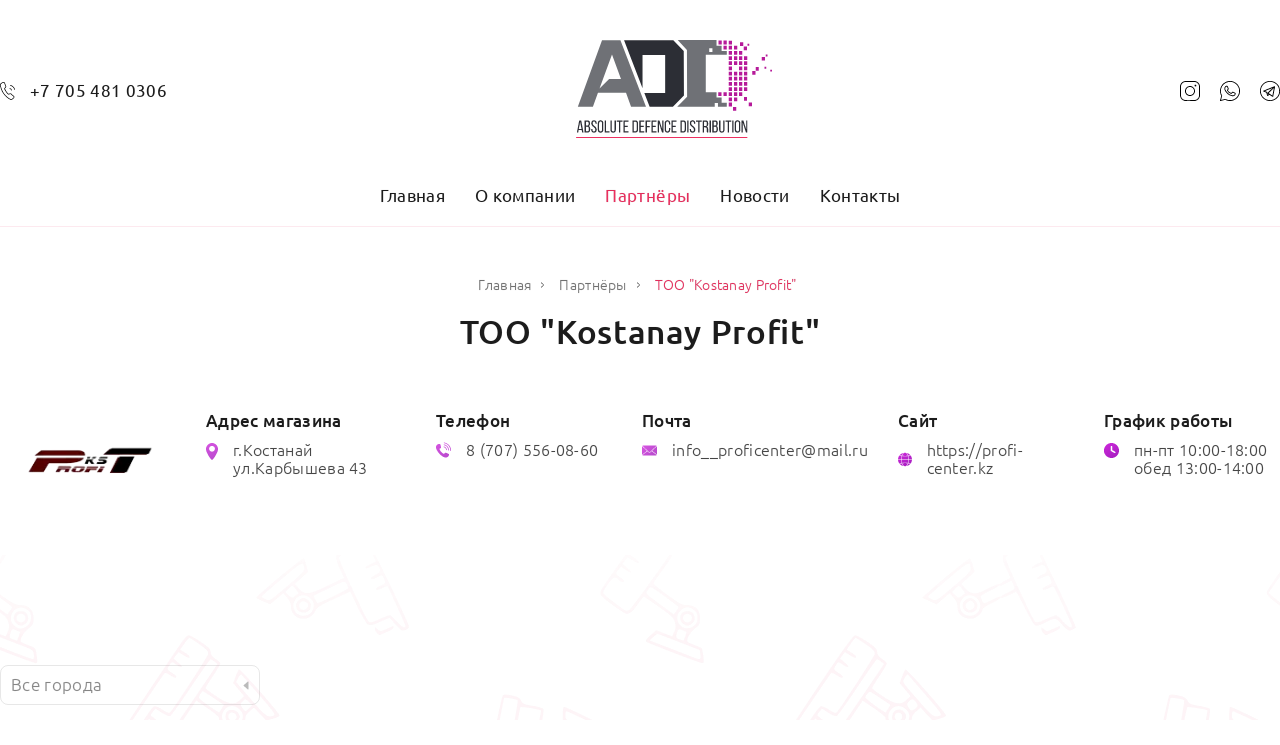

--- FILE ---
content_type: text/html; charset=UTF-8
request_url: https://adding.kz/partnyoryi/too-kostanay-profit
body_size: 54487
content:
<!DOCTYPE html>
<html lang="ru">
  <head>
	<!-- Required meta tags -->
	<meta charset="utf-8">
	<meta name="viewport" content="width=device-width, initial-scale=1, shrink-to-fit=no, maximum-scale=1">
	<meta name="description" content="" />
	<meta name="keywords" content="" />
	<base href="https://adding.kz/" />
	<link rel="canonical" href="https://adding.kz/partnyoryi/too-kostanay-profit"/>
	<!-- CSS -->

	<link defer rel="preload" href="/assets/static/css/main.css" as="style">
	<link defer rel="preload" href="/assets/static/css/svyazatsya.css?v=1672159852" as="style">
	<link defer rel="preload" href="https://cdn.jsdelivr.net/npm/swiper@5.2.1/css/swiper.min.css" as="style">
	<link defer rel="preload" href="https://cdn.jsdelivr.net/gh/fancyapps/fancybox@3.5.7/dist/jquery.fancybox.min.css" as="style">


	<link defer rel="stylesheet" href="/assets/static/css/main.css">
	<link defer rel="stylesheet" href="/assets/static/css/svyazatsya.css?v=1672159852">
	<link defer rel="stylesheet" href="https://cdn.jsdelivr.net/npm/swiper@5.2.1/css/swiper.min.css">
	<link defer rel="stylesheet" href="https://cdn.jsdelivr.net/gh/fancyapps/fancybox@3.5.7/dist/jquery.fancybox.min.css">


    <link rel="apple-touch-icon" sizes="57x57" href="/fav/apple-icon-57x57.png">
    <link rel="apple-touch-icon" sizes="60x60" href="/fav/apple-icon-60x60.png">
    <link rel="apple-touch-icon" sizes="72x72" href="/fav/apple-icon-72x72.png">
    <link rel="apple-touch-icon" sizes="76x76" href="/fav/apple-icon-76x76.png">
    <link rel="apple-touch-icon" sizes="114x114" href="/fav/apple-icon-114x114.png">
    <link rel="apple-touch-icon" sizes="120x120" href="/fav/apple-icon-120x120.png">
    <link rel="apple-touch-icon" sizes="144x144" href="/fav/apple-icon-144x144.png">
    <link rel="apple-touch-icon" sizes="152x152" href="/fav/apple-icon-152x152.png">
    <link rel="apple-touch-icon" sizes="180x180" href="/fav/apple-icon-180x180.png">
    <link rel="icon" type="image/png" sizes="192x192"  href="/fav/android-icon-192x192.png">
    <link rel="icon" type="image/png" sizes="32x32" href="/fav/favicon-32x32.png">
    <link rel="icon" type="image/png" sizes="96x96" href="/fav/favicon-96x96.png">
    <link rel="icon" type="image/png" sizes="16x16" href="/fav/favicon-16x16.png">
    <meta name="msapplication-TileColor" content="#ffffff">
    <meta name="msapplication-TileImage" content="/fav/ms-icon-144x144.png">
    <meta name="theme-color" content="#ffffff">


	<title>TOO "Kostanay Profit"</title>
    <script>!function(e){ "use strict";function s(s){ if(s){ var t=e.documentElement;t.classList?t.classList.add("webp"):t.className+=" webp",window.sessionStorage.setItem("webpSupport",!0) } }!function(e){ if(window.sessionStorage&&window.sessionStorage.getItem("webpSupport"))s(!0);else{ var t=new Image;t.onload=t.onerror=function(){ e(2===t.height) },t.src="[data-uri]" } }(s) }(document);
        function loadPictures(t){ [...document.getElementsByTagName("picture")].forEach(t=>{ useWebp2?[...t.getElementsByTagName("source")].forEach(e=>{ e.getAttribute("data-srcset")&&(t.querySelector("img").setAttribute("data-src",e.getAttribute("data-srcset")),t.querySelector("img").src=e.getAttribute("data-srcset"),e.setAttribute("srcset",e.getAttribute("data-srcset"))) }):[...t.getElementsByTagName("img")].forEach(t=>{ ""==t.src&&t.src==t.getAttribute("data-src")||t.getAttribute("data-src")&&t.setAttribute("src",t.getAttribute("data-src")) }) }) }function lazyLoadingImgs(a){ a.forEach(a=>{ a.src=a.attributes["data-src"].value }) }
    </script>
  <link rel="stylesheet" href="/assets/components/ajaxform/css/default.css" type="text/css" />
</head>
  <body>

            
        
        
                <!-- Global site tag (gtag.js) - Google Analytics -->
                <script async src="https://www.googletagmanager.com/gtag/js?id=UA-238395653-1"></script>
                <script>
                  window.dataLayer = window.dataLayer || [];
                  function gtag(){ dataLayer.push(arguments); }
                  gtag('js', new Date());
                
                  gtag('config', 'UA-238395653-1');
                </script>              
                <script>
                
                    (function(){ 
                        var d = document,
                            w = window;
                    
                        function loadScripts(){
                            
            
                           (function(m,e,t,r,i,k,a){ m[i]=m[i]||function(){ (m[i].a=m[i].a||[]).push(arguments) };
                           m[i].l=1*new Date();k=e.createElement(t),a=e.getElementsByTagName(t)[0],k.async=1,k.src=r,a.parentNode.insertBefore(k,a) })
                           (window, document, "script", "https://mc.yandex.ru/metrika/tag.js", "ym");
                        
                           ym(90065798, "init", {
                                clickmap:true,
                                trackLinks:true,
                                accurateTrackBounce:true,
                                webvisor:true
                           });
            
                        }
                    
                    
                        function __removeEventListener(){
                            if(w.detachEvent){
                                w.detachEvent('onscroll',__removeEventListener);
                                w.detachEvent('onmousemove',__removeEventListener);
                                w.detachEvent('ontouchmove',__removeEventListener);
                                w.detachEvent('onresize',__removeEventListener);
                            }else {
                                w.removeEventListener("scroll", __removeEventListener, false);
                                w.removeEventListener("mousemove", __removeEventListener, false);
                                w.removeEventListener("touchmove", __removeEventListener, false);
                                w.removeEventListener("resize", __removeEventListener, false);
                            }
                           
                            if(d.readyState == 'complete'){
                                loadScripts();
                                
                            }else{
                                if( w.attachEvent){
                                    w.attachEvent('onload',loadScripts);
                                    
                                }else{
                                    w.addEventListener('load',loadScripts,false);
                                    
                                }
                                
                            }
                            
                        }
                    
                    
                    
                        if(w.attachEvent){ // поддержка IE8
                            w.attachEvent('onscroll',__removeEventListener);
                            w.attachEvent('onmousemove',__removeEventListener);
                            w.attachEvent('ontouchmove',__removeEventListener);
                            w.attachEvent('onresize',__removeEventListener);
                        }else {
                            w.addEventListener("scroll", __removeEventListener, { capture: false, passive: true });
                            w.addEventListener("mousemove", __removeEventListener, { capture: false, passive: true });
                            w.addEventListener("touchmove", __removeEventListener, { capture: false, passive: true });
                            w.addEventListener("resize", __removeEventListener, { capture: false, passive: true });
                        }
                        
                    })();
                
                </script>
                <noscript><div><img src="https://mc.yandex.ru/watch/90065798" style="position:absolute; left:-9999px;" alt="" /></div></noscript>

            
    


	<header class="header">
		<div class="container">
			<div class="header__wrapper">
				
				<div class="header__top-line">
					
					<a href="tel:+7 705 481 0306" class="header__phone cuttable" data-paste_to="paste-phone-here">
						<svg width="15" height="18" viewBox="0 0 15 18" fill="none" xmlns="http://www.w3.org/2000/svg">
							<path fill-rule="evenodd" clip-rule="evenodd" d="M3.41008 0.00679104C3.39109 0.0141714 3.23655 0.061433 3.06665 0.111809C1.79374 0.489361 0.301559 1.43767 0.0763237 2.0123C-0.0154617 2.24647 -0.022331 2.46545 0.0442557 3.03347C0.397555 6.04568 1.47499 8.92296 3.20566 11.4759C4.95383 14.0547 7.33859 16.1895 10.1499 17.6924C10.6695 17.9701 10.8189 18.0153 11.1555 17.9962C11.4686 17.9784 11.7018 17.8767 12.277 17.507C12.7853 17.1804 13.0627 16.9559 13.5425 16.4828C14.258 15.7774 14.4665 15.4175 14.4254 14.9593C14.3895 14.5601 14.2403 14.3269 13.7297 13.8722C13.6149 13.77 13.0049 13.2217 12.3742 12.6538C11.0551 11.4662 10.9458 11.3913 10.5072 11.3739C10.2317 11.363 10.2775 11.3525 8.9956 11.7205C8.76418 11.7869 8.55175 11.8413 8.52348 11.8413C8.46684 11.8413 7.77349 11.133 7.41319 10.7072C6.51677 9.64749 5.70171 8.36997 5.13971 7.1435C5.05376 6.95591 4.97405 6.76585 4.96259 6.72113C4.94116 6.63733 5.0114 6.54081 5.73198 5.66339C6.07092 5.25073 6.18832 5.01361 6.21186 4.69429C6.23309 4.40602 6.30496 4.62316 5.39539 2.22646C5.088 1.41648 4.79611 0.680574 4.74675 0.591129C4.54992 0.234365 4.1746 0.0193174 3.72075 0.00320244C3.56886 -0.00221437 3.42906 -0.000589357 3.41008 0.00679104ZM3.98516 0.774556C4.11954 0.868402 4.132 0.895452 4.56263 2.02841C5.44814 4.35811 5.49846 4.49864 5.49833 4.6408C5.49815 4.82568 5.4715 4.86563 4.77067 5.7311C4.24453 6.38082 4.1774 6.47788 4.17788 6.58804C4.17916 6.86586 4.8862 8.31086 5.4976 9.28521C5.82871 9.81284 6.58135 10.8433 6.83317 11.1137C6.868 11.1511 7.03103 11.3339 7.19548 11.52C7.35992 11.706 7.66441 12.022 7.87208 12.2222C8.21664 12.5543 8.26097 12.5861 8.37909 12.5861C8.45027 12.5861 8.9103 12.471 9.4014 12.3303C9.89246 12.1895 10.3453 12.0673 10.4076 12.0587C10.4756 12.0492 10.572 12.0669 10.6487 12.1029C10.8121 12.1797 13.5732 14.6556 13.6535 14.7975C13.7515 14.9704 13.7326 15.1873 13.6026 15.3818C13.4212 15.6535 12.5605 16.4706 12.1778 16.7343C11.7557 17.0253 11.3938 17.2349 11.2155 17.2914C11.038 17.3478 10.913 17.3095 10.4305 17.0512C8.03846 15.7709 5.92681 13.9713 4.3173 11.8413C2.45708 9.37963 1.26857 6.52639 0.805844 3.41139C0.693519 2.6552 0.681576 2.39401 0.752685 2.24705C0.865803 2.01321 1.66353 1.46283 2.37676 1.12655C2.69861 0.974774 3.28995 0.754988 3.54815 0.691171C3.66752 0.661649 3.88216 0.702614 3.98516 0.774556ZM10.3409 3.06407C10.2313 3.08296 10.0895 3.26216 10.0895 3.3818C10.0895 3.52629 10.1745 3.66713 10.2863 3.70789C10.3394 3.72726 10.5451 3.79182 10.7433 3.85137C12.3819 4.34362 13.6958 5.63174 14.1968 7.23701C14.3569 7.75001 14.3695 7.77683 14.4765 7.83106C14.6286 7.90822 14.7691 7.89241 14.8926 7.78417C14.9867 7.7017 15.0019 7.66602 14.9998 7.5327C14.9969 7.33925 14.7264 6.54684 14.5361 6.17413C13.8171 4.76552 12.5515 3.69425 11.0387 3.21357C10.5928 3.07189 10.4603 3.04349 10.3409 3.06407ZM9.58507 6.15145C9.44538 6.20975 9.35625 6.36081 9.37596 6.50584C9.40047 6.68598 9.50747 6.77512 9.80209 6.86074C10.4022 7.03517 10.9469 7.57038 11.1324 8.16802C11.2239 8.46266 11.3425 8.59121 11.5228 8.59121C11.622 8.59121 11.6763 8.56514 11.7716 8.47163C11.8845 8.36093 11.892 8.34095 11.8725 8.20171C11.8193 7.82101 11.5506 7.31505 11.1944 6.92473C10.7837 6.47466 9.86654 6.03397 9.58507 6.15145Z" fill="url(#paint0_radial_26_5761)"/>
							<defs>
								<radialGradient id="paint0_radial_26_5761" cx="0" cy="0" r="1" gradientUnits="userSpaceOnUse" gradientTransform="translate(-8.32924 -16.8599) rotate(57.4127) scale(54.698 231.87)">
									<stop stop-color="#0000000"/>
									<stop offset="1" stop-color="#0000000"/>
								</radialGradient>
								<radialGradient id="paint0_radial_26_576" cx="0" cy="0" r="1" gradientUnits="userSpaceOnUse" gradientTransform="translate(-8.32924 -16.8599) rotate(57.4127) scale(54.698 231.87)">
									<stop stop-color="#E92FED"/>
									<stop offset="1" stop-color="#971AB6"/>
								</radialGradient>
							</defs>
						</svg>
						<span>+7 705 481 0306</span>
					</a>

					<a href="tel:+7 705 481 0306" class="ds-hidden mbvs">
						<svg width="15" height="18" viewBox="0 0 15 18" fill="none" xmlns="http://www.w3.org/2000/svg">
							<path fill-rule="evenodd" clip-rule="evenodd" d="M3.41008 0.00679104C3.39109 0.0141714 3.23655 0.061433 3.06665 0.111809C1.79374 0.489361 0.301559 1.43767 0.0763237 2.0123C-0.0154617 2.24647 -0.022331 2.46545 0.0442557 3.03347C0.397555 6.04568 1.47499 8.92296 3.20566 11.4759C4.95383 14.0547 7.33859 16.1895 10.1499 17.6924C10.6695 17.9701 10.8189 18.0153 11.1555 17.9962C11.4686 17.9784 11.7018 17.8767 12.277 17.507C12.7853 17.1804 13.0627 16.9559 13.5425 16.4828C14.258 15.7774 14.4665 15.4175 14.4254 14.9593C14.3895 14.5601 14.2403 14.3269 13.7297 13.8722C13.6149 13.77 13.0049 13.2217 12.3742 12.6538C11.0551 11.4662 10.9458 11.3913 10.5072 11.3739C10.2317 11.363 10.2775 11.3525 8.9956 11.7205C8.76418 11.7869 8.55175 11.8413 8.52348 11.8413C8.46684 11.8413 7.77349 11.133 7.41319 10.7072C6.51677 9.64749 5.70171 8.36997 5.13971 7.1435C5.05376 6.95591 4.97405 6.76585 4.96259 6.72113C4.94116 6.63733 5.0114 6.54081 5.73198 5.66339C6.07092 5.25073 6.18832 5.01361 6.21186 4.69429C6.23309 4.40602 6.30496 4.62316 5.39539 2.22646C5.088 1.41648 4.79611 0.680574 4.74675 0.591129C4.54992 0.234365 4.1746 0.0193174 3.72075 0.00320244C3.56886 -0.00221437 3.42906 -0.000589357 3.41008 0.00679104ZM3.98516 0.774556C4.11954 0.868402 4.132 0.895452 4.56263 2.02841C5.44814 4.35811 5.49846 4.49864 5.49833 4.6408C5.49815 4.82568 5.4715 4.86563 4.77067 5.7311C4.24453 6.38082 4.1774 6.47788 4.17788 6.58804C4.17916 6.86586 4.8862 8.31086 5.4976 9.28521C5.82871 9.81284 6.58135 10.8433 6.83317 11.1137C6.868 11.1511 7.03103 11.3339 7.19548 11.52C7.35992 11.706 7.66441 12.022 7.87208 12.2222C8.21664 12.5543 8.26097 12.5861 8.37909 12.5861C8.45027 12.5861 8.9103 12.471 9.4014 12.3303C9.89246 12.1895 10.3453 12.0673 10.4076 12.0587C10.4756 12.0492 10.572 12.0669 10.6487 12.1029C10.8121 12.1797 13.5732 14.6556 13.6535 14.7975C13.7515 14.9704 13.7326 15.1873 13.6026 15.3818C13.4212 15.6535 12.5605 16.4706 12.1778 16.7343C11.7557 17.0253 11.3938 17.2349 11.2155 17.2914C11.038 17.3478 10.913 17.3095 10.4305 17.0512C8.03846 15.7709 5.92681 13.9713 4.3173 11.8413C2.45708 9.37963 1.26857 6.52639 0.805844 3.41139C0.693519 2.6552 0.681576 2.39401 0.752685 2.24705C0.865803 2.01321 1.66353 1.46283 2.37676 1.12655C2.69861 0.974774 3.28995 0.754988 3.54815 0.691171C3.66752 0.661649 3.88216 0.702614 3.98516 0.774556ZM10.3409 3.06407C10.2313 3.08296 10.0895 3.26216 10.0895 3.3818C10.0895 3.52629 10.1745 3.66713 10.2863 3.70789C10.3394 3.72726 10.5451 3.79182 10.7433 3.85137C12.3819 4.34362 13.6958 5.63174 14.1968 7.23701C14.3569 7.75001 14.3695 7.77683 14.4765 7.83106C14.6286 7.90822 14.7691 7.89241 14.8926 7.78417C14.9867 7.7017 15.0019 7.66602 14.9998 7.5327C14.9969 7.33925 14.7264 6.54684 14.5361 6.17413C13.8171 4.76552 12.5515 3.69425 11.0387 3.21357C10.5928 3.07189 10.4603 3.04349 10.3409 3.06407ZM9.58507 6.15145C9.44538 6.20975 9.35625 6.36081 9.37596 6.50584C9.40047 6.68598 9.50747 6.77512 9.80209 6.86074C10.4022 7.03517 10.9469 7.57038 11.1324 8.16802C11.2239 8.46266 11.3425 8.59121 11.5228 8.59121C11.622 8.59121 11.6763 8.56514 11.7716 8.47163C11.8845 8.36093 11.892 8.34095 11.8725 8.20171C11.8193 7.82101 11.5506 7.31505 11.1944 6.92473C10.7837 6.47466 9.86654 6.03397 9.58507 6.15145Z" fill="url(#paint0_radial_469_1236)"/>
							<defs>
								<radialGradient id="paint0_radial_469_1236" cx="0" cy="0" r="1" gradientUnits="userSpaceOnUse" gradientTransform="translate(-6.24693 -15.1739) rotate(61.9567) scale(46.9959 182.162)">
								<stop stop-color="#E92FED"/>
								<stop offset="1" stop-color="#971AB6"/>
								</radialGradient>
							</defs>
						</svg>
						
					</a>
                    
                        					<a href="/" class="logo">
    						<svg width="196" height="98" viewBox="0 0 196 98" fill="none" xmlns="http://www.w3.org/2000/svg">
    							<path d="M152.723 4.44479V0.642606H155.959V4.44479H152.723ZM194.23 29.6677H195.875V31.5778H194.23V29.6677ZM171.554 3.85572H173.163V5.71219H171.554V3.85572ZM189.83 14.5661H191.44V16.4226H189.83V14.5661ZM188.578 26.8295H190.188V28.686H188.578V26.8295ZM185.699 16.8867H188.918V20.6175H185.699V16.8867ZM176.203 30.9708H179.404V34.6838H176.203V30.9708ZM157.05 67.0648H160.269V70.7956H157.05V67.0648ZM172.716 62.4237H175.935V66.1366H172.716V62.4237ZM167.888 57.0149H171.089V60.7278H167.888V57.0149ZM179.673 26.9544H182.874V30.6674H179.673V26.9544ZM164.078 2.32057H167.28V6.0335H164.078V2.32057ZM167.798 6.55117H171.017V10.2641H167.798V6.55117ZM152.723 66.4222V62.62H155.977V66.4222H152.723ZM152.723 61.2455V57.4612H155.959V61.2455H152.723ZM157.891 61.2455V57.4612H161.146V61.2455H157.891ZM142.368 56.0867V52.2845H145.605V56.0867H142.368ZM147.536 56.0867V52.2845H150.791V56.0867H147.536ZM152.705 56.0867V52.2845H155.942V56.0867H152.705ZM157.891 56.0867V52.2845H161.128V56.0867H157.891ZM163.059 56.0867V52.2845H166.314V56.0867H163.059ZM152.705 50.9278V47.1257H155.942V50.9278H152.705ZM157.891 50.9278V47.1257H161.128V50.9278H157.891ZM168.066 50.9278V47.1257H171.303V50.9278H168.066ZM163.077 50.9278V47.1257H166.314V50.9278H163.077ZM152.723 45.7512V41.949H155.977V45.7512H152.723ZM157.891 45.7512V41.949H161.128V45.7512H157.891ZM168.066 45.7512V41.949H171.303V45.7512H168.066ZM163.077 45.7512V41.949H166.314V45.7512H163.077ZM152.74 40.5923V36.7901H155.977V40.5923H152.74ZM157.909 40.5923V36.7901H161.163V40.5923H157.909ZM168.066 40.5923V36.7901H171.321V40.5923H168.066ZM163.059 40.5923V36.7901H166.314V40.5923H163.059ZM152.705 35.4335V31.6313H155.942V35.4335H152.705ZM157.891 35.4335V31.6313H161.128V35.4335H157.891ZM168.066 35.4335V31.6313H171.303V35.4335H168.066ZM163.077 35.4335V31.6313H166.314V35.4335H163.077ZM152.723 30.2568V26.4546H155.959V30.2568H152.723ZM168.084 30.2568V26.4546H171.321V30.2568H168.084ZM163.077 30.2568V26.4546H166.332V30.2568H163.077ZM152.723 25.098V21.2958H155.959V25.098H152.723ZM157.909 25.098V21.2958H161.146V25.098H157.909ZM168.084 25.098V21.2958H171.321V25.098H168.084ZM163.095 25.098V21.2958H166.332V25.098H163.095ZM152.74 19.9391V16.137H155.995V19.9391H152.74ZM157.909 19.9391V16.137H161.146V19.9391H157.909ZM168.084 19.9391V16.137H171.321V19.9391H168.084ZM163.095 19.9391V16.137H166.332V19.9391H163.095ZM152.758 14.7625V10.9603H155.995V14.7625H152.758ZM157.927 14.7625V10.9603H161.181V14.7625H157.927ZM163.095 14.7625V10.9603H166.332V14.7625H163.095ZM147.572 9.60363V5.80144H150.827V9.60363H147.572ZM152.74 9.60363V5.80144H155.977V9.60363H152.74ZM157.927 9.60363V5.80144H161.163V9.60363H157.927ZM142.404 4.42694V0.624756H145.641V4.42694H142.404ZM147.572 4.42694V0.624756H150.827V4.42694H147.572Z" fill="url(#paint0_linear_431_241)"/>
    							<path d="M48.0522 0.285656L97.3026 0.125L107.746 10.9246L107.943 55.5155L96.9091 66.69L73.6431 66.6722L68.3318 52.9093H89.1657V14.9589H66.5255V48.2146L48.0522 0.285656Z" fill="#2C2E35"/>
    							<path fill-rule="evenodd" clip-rule="evenodd" d="M50.0194 52.8557H21.9606L16.9175 66.69H1.84197L26.0201 0.28559H44.4219L70.0128 66.69H55.0624L50.0194 52.8557ZM140.508 0.0892334L140.526 5.74789L145.605 5.81929L145.623 10.9424L150.809 10.9603V14.7982L129.778 14.8696V52.2309H140.562L140.526 57.479H145.623V62.6557H150.809L150.773 66.7078H141.957V63.0841H138.738V66.7078H101.201L111.108 56.6936L110.93 10.1213L101.702 0.107084L140.508 0.0892334ZM133.23 11.8885H136.431V8.17557H133.23V11.8885ZM33.1197 39.0215H44.9942L35.9989 14.459L23.5343 48.6073L33.1197 39.0215Z" fill="#6F7176"/>
    							<path fill-rule="evenodd" clip-rule="evenodd" d="M2.62883 90.11L2.16387 92.5555H0.912041L3.23686 80.4171H5.20401L7.52883 92.5555H6.1697L5.70474 90.11H2.62883ZM2.80766 88.9497H5.50803L4.1489 81.9523L2.80766 88.9497ZM11.3201 80.3992C13.2157 80.3992 13.9668 81.3096 13.9668 83.0947V83.6659C13.9668 84.9512 13.5912 85.7544 12.5361 86.0757C13.7164 86.4149 14.1635 87.3431 14.1635 88.6819V89.6994C14.1635 91.5202 13.2872 92.5555 11.3916 92.5555H8.58394V80.3992H11.3201ZM10.9982 85.5581C12.0712 85.5581 12.6255 85.2189 12.6255 83.9515V83.2375C12.6255 82.1665 12.2679 81.6309 11.2843 81.6309H9.94306V85.5581H10.9982ZM11.4095 91.3238C12.3931 91.3238 12.858 90.8062 12.858 89.6637V88.5927C12.858 87.236 12.3036 86.7898 11.1412 86.7898H9.96095V91.3238H11.4095ZM20.6909 83.3267V83.6481H19.4033V83.2553C19.4033 82.1665 18.992 81.5238 18.0084 81.5238C17.0427 81.5238 16.6314 82.1665 16.6314 83.2375C16.6314 85.9508 20.7088 86.2186 20.7088 89.628C20.7088 91.4845 19.8325 92.6805 17.9726 92.6805C16.1128 92.6805 15.2365 91.4845 15.2365 89.628V88.9497H16.5062V89.6994C16.5062 90.8062 16.9533 91.4488 17.9369 91.4488C18.9026 91.4488 19.3496 90.8062 19.3496 89.6994C19.3496 87.004 15.2901 86.7362 15.2901 83.3267C15.2901 81.4524 16.1664 80.2921 17.9905 80.2921C19.8325 80.2921 20.6909 81.4881 20.6909 83.3267ZM21.7817 83.3446C21.7817 81.4881 22.7117 80.2921 24.5715 80.2921C26.4493 80.2921 27.3613 81.4881 27.3613 83.3446V89.628C27.3613 91.4666 26.4493 92.6805 24.5715 92.6805C22.7117 92.6805 21.7817 91.4666 21.7817 89.628V83.3446ZM23.123 89.6816C23.123 90.7883 23.5879 91.4309 24.5715 91.4309C25.5551 91.4309 26.0201 90.7883 26.0201 89.6816V83.2732C26.0201 82.1665 25.5551 81.506 24.5715 81.506C23.5879 81.506 23.123 82.1665 23.123 83.2732V89.6816ZM28.6489 92.5377V80.3992H30.008V91.306H33.4953V92.5377H28.6489ZM35.7843 89.6816C35.7843 90.7705 36.2135 91.4309 37.215 91.4309C38.1807 91.4309 38.6098 90.7705 38.6098 89.6816V80.3992H39.8796V89.6102C39.8796 91.4488 39.039 92.6805 37.1613 92.6805C35.3015 92.6805 34.4431 91.4488 34.4431 89.6102V80.3992H35.7843V89.6816ZM42.9734 92.5377V81.6309H40.738V80.3992H46.5679V81.6309H44.3146V92.5377H42.9734ZM51.8077 85.7723V86.9861H48.839V91.306H52.4872V92.5377H47.4799V80.3992H52.4872V81.6309H48.839V85.7723H51.8077ZM59.2828 80.3992C61.1785 80.3992 62.0369 81.5417 62.0369 83.416V89.5388C62.0369 91.3952 61.1785 92.5377 59.2828 92.5377H56.4215V80.3992H59.2828ZM59.265 91.306C60.2485 91.306 60.7135 90.6991 60.7135 89.5923V83.3446C60.7135 82.2379 60.2485 81.6309 59.2471 81.6309H57.7985V91.306H59.265ZM67.6343 85.7723V86.9861H64.6657V91.306H68.3139V92.5377H63.3066V80.3992H68.3139V81.6309H64.6657V85.7723H67.6343ZM73.7146 86.0579V87.2896H70.9248V92.5377H69.5657V80.3992H74.3942V81.6309H70.9248V86.0579H73.7146ZM79.7949 85.7723V86.9861H76.8263V91.306H80.4744V92.5377H75.4671V80.3992H80.4744V81.6309H76.8263V85.7723H79.7949ZM82.9066 92.5377H81.6905V80.3992H83.4252L86.2328 89.1639V80.3992H87.431V92.5377H86.0182L82.9066 82.7198V92.5377ZM94.1909 83.3267V84.4156H92.9033V83.2553C92.9033 82.1665 92.4741 81.506 91.4905 81.506C90.5069 81.506 90.0599 82.1665 90.0599 83.2553V89.6816C90.0599 90.7705 90.5069 91.4309 91.4905 91.4309C92.4741 91.4309 92.9033 90.7705 92.9033 89.6816V88.0929H94.1909V89.6102C94.1909 91.4488 93.3325 92.6626 91.4547 92.6626C89.5949 92.6626 88.7186 91.4488 88.7186 89.6102V83.3267C88.7186 81.4881 89.5949 80.2743 91.4547 80.2743C93.3325 80.2743 94.1909 81.4881 94.1909 83.3267ZM99.7526 85.7723V86.9861H96.7839V91.306H100.432V92.5377H95.4248V80.3992H100.432V81.6309H96.7839V85.7723H99.7526ZM107.228 80.3992C109.123 80.3992 110 81.5417 110 83.416V89.5388C110 91.3952 109.123 92.5377 107.228 92.5377H104.384V80.3992H107.228ZM107.21 91.306C108.176 91.306 108.641 90.6991 108.641 89.5923V83.3446C108.641 82.2379 108.176 81.6309 107.192 81.6309H105.726V91.306H107.21ZM112.611 80.3992V92.5377H111.251V80.3992H112.611ZM119.281 83.3089V83.6302H117.993V83.2375C117.993 82.1486 117.564 81.506 116.599 81.506C115.633 81.506 115.204 82.1486 115.204 83.2196C115.204 85.9508 119.299 86.2007 119.299 89.628C119.299 91.4666 118.405 92.6626 116.545 92.6626C114.685 92.6626 113.827 91.4666 113.827 89.628V88.9319H115.078V89.6994C115.078 90.7883 115.543 91.4309 116.509 91.4309C117.493 91.4309 117.94 90.7883 117.94 89.6994C117.94 86.9861 113.862 86.7184 113.862 83.3089C113.862 81.4346 114.739 80.2743 116.563 80.2743C118.405 80.2743 119.281 81.4703 119.281 83.3089ZM122.232 92.5377V81.6309H119.996V80.3992H125.808V81.6309H123.573V92.5377H122.232ZM129.439 80.3992C131.352 80.3992 132.157 81.3632 132.157 83.1661V84.1479C132.157 85.4867 131.692 86.3257 130.637 86.647C131.746 86.9861 132.175 87.8787 132.175 89.1818V91.0739C132.175 91.6094 132.193 92.1271 132.407 92.5377H131.048C130.887 92.1807 130.816 91.8772 130.816 91.0561V89.1461C130.816 87.7894 130.172 87.3431 129.045 87.3431H128.08V92.5377H126.738V80.3992H129.439ZM129.081 86.1114C130.154 86.1114 130.798 85.7723 130.798 84.4513V83.291C130.798 82.2022 130.404 81.6309 129.403 81.6309H128.08V86.1114H129.081ZM134.911 80.3992V92.5377H133.552V80.3992H134.911ZM139.042 80.3992C140.938 80.3992 141.689 81.2918 141.689 83.0768V83.6481C141.689 84.9333 141.313 85.7366 140.258 86.0579C141.438 86.3971 141.885 87.3253 141.885 88.6641V89.6994C141.885 91.5202 141.009 92.5377 139.114 92.5377H136.306V80.3992H139.042ZM138.72 85.5402C139.793 85.5402 140.347 85.2011 140.347 83.9337V83.2196C140.347 82.1486 139.99 81.6309 139.006 81.6309H137.665V85.5402H138.72ZM139.131 91.306C140.115 91.306 140.562 90.7883 140.562 89.6637V88.5748C140.562 87.236 140.026 86.7719 138.863 86.7719H137.683V91.306H139.131ZM144.443 89.6816C144.443 90.7705 144.872 91.4309 145.855 91.4309C146.839 91.4309 147.268 90.7705 147.268 89.6816V80.3992H148.538V89.6102C148.538 91.4488 147.68 92.6805 145.802 92.6805C143.942 92.6805 143.101 91.4488 143.101 89.6102V80.3992H144.443V89.6816ZM151.632 92.5377V81.6309H149.396V80.3992H155.208V81.6309H152.973V92.5377H151.632ZM157.48 80.3992V92.5377H156.138V80.3992H157.48ZM158.749 83.3267C158.749 81.4703 159.679 80.2743 161.539 80.2743C163.417 80.2743 164.329 81.4703 164.329 83.3267V89.6102C164.329 91.4488 163.417 92.6626 161.539 92.6626C159.679 92.6626 158.749 91.4488 158.749 89.6102V83.3267ZM160.091 89.6637C160.091 90.7883 160.573 91.4309 161.539 91.4309C162.523 91.4309 162.988 90.7883 162.988 89.6637V83.2553C162.988 82.1665 162.523 81.506 161.539 81.506C160.573 81.506 160.091 82.1665 160.091 83.2553V89.6637ZM166.815 92.5198H165.599V80.3814H167.333L170.141 89.1639V80.3814H171.339V92.5198H169.926L166.815 82.702V92.5198Z" fill="#2C2E35"/>
    							<path d="M0.1073 96.929H171.339V97.9464H0.1073V96.929Z" fill="#ED2F5F"/>
    							<defs>
    								<linearGradient id="paint0_linear_431_241" x1="73366.1" y1="18315.2" x2="59056.7" y2="5631.18" gradientUnits="userSpaceOnUse">
    								<stop stop-color="#E42121"/>
    								<stop offset="1" stop-color="#B61A99"/>
    								</linearGradient>
    							</defs>
    						</svg>
    
    					</a>    					
					
					<div class="header__controls">
						
						<div class="header__socs cuttable" data-paste_to="paste-socs-here">
						    							    <a href="https://www.instagram.com/adding.kz/" target="_blank">
								<svg width="20" height="20" viewBox="0 0 20 20" fill="none" xmlns="http://www.w3.org/2000/svg">
									<path fill-rule="evenodd" clip-rule="evenodd" d="M5.20531 0.0106614C4.22736 0.142474 3.33829 0.480989 2.52948 1.02942C2.07485 1.33771 1.3326 2.08059 1.02457 2.5356C0.579244 3.1934 0.255902 3.94229 0.086347 4.7085L0 5.09876V9.98284C0 14.557 0.00443977 14.8887 0.0697358 15.2103C0.555629 17.6023 2.33317 19.4032 4.72688 19.9286C5.03495 19.9962 5.31409 20 9.98961 20H14.927L15.3243 19.911C17.5058 19.4221 19.2105 17.8132 19.8028 15.6839C20.007 14.9502 20.0026 15.0777 19.999 10.0243C19.9969 6.98088 19.9817 5.2336 19.9557 5.04621C19.7306 3.42665 18.7653 1.90281 17.3766 0.974837C16.7589 0.562122 16.0699 0.270648 15.2823 0.0889216C14.9301 0.00771178 14.8847 0.00690736 10.1236 0.00108477C7.48168 -0.00217128 5.26846 0.00215735 5.20531 0.0106614ZM15.2939 1.02506C17.0466 1.50933 18.325 2.70606 18.8681 4.37094C19.1065 5.10164 19.0989 4.91501 19.0989 10.0212C19.0989 14.3649 19.0943 14.6984 19.0294 15.0202C18.6196 17.0542 17.1404 18.567 15.1086 19.0301C14.7369 19.1149 14.7211 19.1152 10.2575 19.1288C7.13453 19.1384 5.66361 19.1296 5.39668 19.0998C3.24444 18.8599 1.6084 17.4434 1.0202 15.3107L0.918967 14.9435L0.908174 10.1552C0.89761 5.45137 0.898835 5.35959 0.976532 4.95316C1.25046 3.52004 2.12116 2.29549 3.3962 1.5502C3.78426 1.32335 4.38655 1.0955 4.85966 0.996518L5.28186 0.908183L10.1044 0.915959L14.927 0.923697L15.2939 1.02506ZM15.1392 3.6823C14.9072 3.78669 14.7491 3.93513 14.6553 4.13662C14.3657 4.75914 14.7843 5.42916 15.4628 5.42916C15.7535 5.42916 15.9428 5.34435 16.1402 5.12569C16.3141 4.93309 16.375 4.74558 16.3548 4.46559C16.3215 4.00523 15.9666 3.65744 15.5066 3.63454C15.3535 3.62691 15.2253 3.64358 15.1392 3.6823ZM9.14757 5.06134C8.08282 5.25754 7.13024 5.76859 6.39082 6.54028C5.66173 7.30116 5.22284 8.17646 5.05057 9.21319C4.96434 9.73217 4.99048 10.6552 5.10442 11.1129C5.48192 12.6297 6.41612 13.8123 7.77861 14.4979C8.35441 14.7876 8.89921 14.9389 9.58363 14.999C11.7486 15.1891 13.8234 13.9061 14.6383 11.8733C15.2608 10.3202 15.0751 8.57818 14.1408 7.20593C13.4159 6.14128 12.393 5.43701 11.0996 5.11209C10.6851 5.00802 9.59136 4.97955 9.14757 5.06134ZM10.3741 5.92603C11.3815 6.02751 12.3178 6.48427 12.9829 7.19861C14.2825 8.59458 14.4568 10.6695 13.4097 12.2812C13.2078 12.5921 12.5908 13.2131 12.2861 13.4122C10.6625 14.473 8.5898 14.3045 7.18857 12.9978C5.7436 11.6502 5.48066 9.41553 6.57144 7.75295C7.24246 6.73012 8.35162 6.05497 9.57261 5.92615C9.7388 5.9086 9.89331 5.89194 9.91597 5.88914C9.93862 5.88635 10.1448 5.90293 10.3741 5.92603Z" fill="url(#paint0_radial_26_5761)"/>
									<defs>
										<radialGradient id="paint0_radial_26_5761" cx="0" cy="0" r="1" gradientUnits="userSpaceOnUse" gradientTransform="translate(-8.32924 -16.8599) rotate(57.4127) scale(54.698 231.87)">
											<stop stop-color="#0000000"/>
											<stop offset="1" stop-color="#0000000"/>
										</radialGradient>
										<radialGradient id="paint0_radial_26_576" cx="0" cy="0" r="1" gradientUnits="userSpaceOnUse" gradientTransform="translate(-8.32924 -16.8599) rotate(57.4127) scale(54.698 231.87)">
											<stop stop-color="#E92FED"/>
											<stop offset="1" stop-color="#971AB6"/>
										</radialGradient>
									</defs>
								</svg>
							</a>
                            							<a href="whatsapp://send/?phone=77054810306&amp;text=Доброго дня! Пишу вам с сайта adding.kz" target="_blank" wp_phone="77054810306" wp_text='Доброго дня! Пишу вам с сайта adding.kz' class="wphandler">
								<svg width="20" height="20" viewBox="0 0 20 20" fill="none" xmlns="http://www.w3.org/2000/svg">
									<path fill-rule="evenodd" clip-rule="evenodd" d="M9.2208 0.0119072C8.28546 0.0976068 7.211 0.344559 6.40775 0.65853C3.01505 1.98448 0.648147 4.94564 0.0876352 8.56532C-0.0208425 9.26598 -0.0215831 10.7538 0.0862411 11.416C0.258193 12.4721 0.619655 13.5927 1.0743 14.4793L1.28294 14.8863L0.627715 17.2276C0.161043 18.8953 -0.0191435 19.6024 0.00159362 19.685C0.0384499 19.8317 0.1681 19.9626 0.312345 19.9988C0.386624 20.0174 1.24059 19.8253 2.85904 19.4258L5.294 18.8248L5.72272 19.0264C6.64178 19.4585 7.56854 19.7454 8.58911 19.9136C9.17136 20.0097 10.6859 20.0228 11.2902 19.9371C13.4919 19.625 15.5121 18.6362 17.0331 17.1263C18.3322 15.8366 19.254 14.2405 19.6966 12.5143C19.9385 11.5707 20 11.0616 20 10.0008C20 8.93999 19.9385 8.43089 19.6966 7.48724C19.0837 5.09692 17.5431 2.95992 15.4506 1.5977C14.9334 1.26091 13.8684 0.738176 13.2942 0.539169C12.7765 0.3598 12.0615 0.18544 11.4626 0.092599C11.0404 0.0271485 9.61477 -0.0241493 9.2208 0.0119072ZM10.8826 0.900692C14.6032 1.2691 17.7603 3.87736 18.782 7.42675C19.0486 8.35312 19.128 8.94352 19.128 10.0008C19.128 10.7848 19.1117 11.0291 19.0277 11.5031C18.6546 13.6102 17.6809 15.3781 16.107 16.806C14.8456 17.9505 13.2731 18.7073 11.508 19.0196C10.6925 19.1639 9.31826 19.1641 8.50455 19.02C7.5465 18.8504 6.78742 18.6022 5.93994 18.1816C5.65703 18.0412 5.3976 17.9263 5.36353 17.9263C5.32942 17.9263 4.34715 18.1615 3.18073 18.449C2.01431 18.7365 1.05666 18.9668 1.05265 18.9607C1.0486 18.9546 1.29666 18.058 1.60384 16.9682C1.91106 15.8785 2.16261 14.9332 2.16283 14.8675C2.16304 14.802 2.03514 14.4933 1.87856 14.1816C1.23062 12.8916 0.924787 11.7297 0.869851 10.3492C0.733753 6.93054 2.52555 3.72656 5.51775 2.03813C7.14309 1.12099 9.04179 0.718406 10.8826 0.900692ZM5.9534 4.84784C5.84558 4.8855 5.67175 4.97765 5.56711 5.05259C5.29443 5.24794 4.87747 5.78513 4.68391 6.19046C4.4233 6.73623 4.36331 7.01763 4.36815 7.67105C4.37294 8.32298 4.47384 8.74277 4.7815 9.39113C5.18591 10.2435 6.09238 11.4404 7.0739 12.4182C8.33272 13.6722 9.42935 14.3416 11.1809 14.9252C11.9647 15.1864 12.3261 15.2453 12.935 15.2111C13.5011 15.1793 13.9207 15.0508 14.4234 14.7551C15.2704 14.2569 15.6365 13.6188 15.6438 12.6286C15.6465 12.2532 15.639 12.219 15.516 12.0459C15.3964 11.8774 15.2932 11.8184 14.2964 11.3482C13.6974 11.0657 13.112 10.8037 12.9953 10.766C12.5099 10.6093 12.3075 10.7141 11.7438 11.4142C11.5131 11.7006 11.2962 11.9528 11.2616 11.9746C11.1771 12.0279 10.4035 11.6617 9.89864 11.3294C9.25147 10.9034 8.3302 9.93925 7.97854 9.31998L7.90103 9.18355L8.1687 8.87271C8.31591 8.70175 8.49797 8.43982 8.57334 8.29063C8.80005 7.84179 8.78506 7.75121 8.28694 6.56061C8.05142 5.99777 7.8136 5.4473 7.7584 5.33739C7.63437 5.09035 7.4026 4.88167 7.1853 4.82136C6.93349 4.75147 6.18317 4.76758 5.9534 4.84784ZM7.39929 6.69125C7.63672 7.25409 7.84022 7.73462 7.8515 7.75914C7.88091 7.82307 7.65934 8.15115 7.38161 8.45488C6.85011 9.03619 6.8661 9.27678 7.49536 10.1679C8.27731 11.2752 9.25291 12.0807 10.4946 12.6443C11.1541 12.9436 11.3058 12.9653 11.6027 12.8025C11.8191 12.6838 12.2481 12.23 12.5594 11.7902C12.628 11.6932 12.7093 11.6134 12.7399 11.6129C12.8085 11.6118 13.5972 11.97 14.2905 12.317L14.8076 12.576L14.7798 12.7855C14.7306 13.1567 14.6227 13.441 14.4649 13.6156C14.2609 13.8412 13.9074 14.0711 13.546 14.2132C13.2806 14.3175 13.193 14.3294 12.6842 14.3307L12.1179 14.3321L11.452 14.1035C10.2258 13.6826 9.60501 13.3658 8.74999 12.7241C7.44939 11.7481 5.98834 9.99835 5.4971 8.82847C5.32484 8.41822 5.21279 7.93637 5.21279 7.60573C5.21279 7.24621 5.34859 6.69939 5.50385 6.43371C5.63904 6.2024 6.06554 5.73998 6.19301 5.6865C6.24093 5.66643 6.4348 5.65401 6.62383 5.65894L6.96756 5.66791L7.39929 6.69125Z" fill="url(#paint0_radial_26_5761)"/>
									<defs>
										<radialGradient id="paint0_radial_26_5761" cx="0" cy="0" r="1" gradientUnits="userSpaceOnUse" gradientTransform="translate(-8.32924 -16.8599) rotate(57.4127) scale(54.698 231.87)">
											<stop stop-color="#0000000"/>
											<stop offset="1" stop-color="#0000000"/>
										</radialGradient>
										<radialGradient id="paint0_radial_26_576" cx="0" cy="0" r="1" gradientUnits="userSpaceOnUse" gradientTransform="translate(-8.32924 -16.8599) rotate(57.4127) scale(54.698 231.87)">
											<stop stop-color="#E92FED"/>
											<stop offset="1" stop-color="#971AB6"/>
										</radialGradient>
									</defs>									
								</svg>
							</a>

                                							<a href="https://t.me/+7 7054810306" target="_blank">
    								<svg width="20" height="20" viewBox="0 0 20 20" fill="none" xmlns="http://www.w3.org/2000/svg">
    									<path fill-rule="evenodd" clip-rule="evenodd" d="M9.38146 0.0190764C9.00461 0.0411818 8.26209 0.139633 7.86257 0.220413C5.28534 0.741631 3.10674 2.20438 1.65239 4.39002C0.620535 5.94075 0.052674 7.79713 0.00468389 9.77676C-0.0218711 10.8718 0.0620949 11.6363 0.317951 12.6294C1.15665 15.8844 3.63149 18.4684 6.92127 19.5239C8.8219 20.1336 11.0118 20.159 12.88 19.5927C15.2286 18.8809 17.1719 17.4371 18.5036 15.4147C19.5293 13.857 20.0074 12.1725 19.9999 10.1418C19.9943 8.60507 19.7453 7.2829 19.2038 5.9141C18.3896 3.85598 16.7444 2.12987 14.5867 1.06994C13.8725 0.719151 13.3277 0.51297 12.6494 0.336945C11.572 0.0573516 10.5023 -0.0467283 9.38146 0.0190764ZM11.3611 0.931916C13.3733 1.24528 15.2699 2.19264 16.6535 3.5755C17.602 4.52354 18.2086 5.52992 18.644 6.87804C19.2235 8.67217 19.321 10.6186 18.9178 12.3424C18.5603 13.8707 17.7206 15.3178 16.5108 16.4902C16.0129 16.9727 15.6917 17.2319 15.1133 17.6178C14.0703 18.3137 12.8137 18.8106 11.5435 19.0293C8.6282 19.5312 5.54027 18.5409 3.43707 16.4295C1.29335 14.2775 0.406217 11.204 1.0391 8.12168C1.4091 6.31988 2.17096 4.85447 3.4083 3.56478C4.18112 2.75927 5.17642 2.06588 6.17302 1.63868C6.98858 1.28912 8.05863 1.00505 8.88655 0.918338C9.07427 0.898689 9.28163 0.876925 9.34733 0.869966C9.65504 0.837422 11.025 0.879586 11.3611 0.931916ZM14.3136 5.31412C13.6128 5.57195 3.47042 9.63635 3.38594 9.69325C3.26873 9.77219 3.18036 9.90021 3.16882 10.0077C3.1506 10.1777 3.17726 10.2462 3.31443 10.3822C3.43366 10.5004 3.54759 10.56 3.95442 10.7174C4.22662 10.8227 4.83332 11.0571 5.30264 11.2382C5.81866 11.4374 6.19173 11.601 6.24644 11.6521C6.34594 11.7451 6.35099 11.7617 6.84007 13.5985C6.99623 14.185 7.15986 14.7299 7.20368 14.8095C7.26488 14.9205 7.31673 14.9657 7.42698 15.0039C7.55999 15.0501 7.5831 15.0485 7.73956 14.9824C7.8325 14.9432 8.2553 14.662 8.67912 14.3575C9.10295 14.0531 9.47001 13.8118 9.49478 13.8213C9.5196 13.8308 10.1916 14.2798 10.9881 14.8191C11.7846 15.3584 12.4857 15.8204 12.5462 15.8459C12.7768 15.9432 13.0226 15.8738 13.121 15.6836C13.1874 15.5553 13.1403 15.7937 14.3165 9.63246C14.5135 8.60053 14.7585 7.33956 14.861 6.83035C14.9636 6.32111 15.0474 5.81599 15.0474 5.70785C15.0474 5.52252 15.0395 5.50372 14.9095 5.38006C14.7935 5.26977 14.7486 5.2491 14.6279 5.25012C14.5489 5.2508 14.4075 5.27959 14.3136 5.31412ZM12.3833 7.17336C12.3374 7.21751 11.1944 8.31688 9.84348 9.61636L7.38718 11.979L7.31123 11.6927C7.26949 11.5352 7.21921 11.3449 7.19952 11.2699C7.14569 11.0648 7.04384 10.922 6.8985 10.8479C6.82672 10.8113 6.49974 10.6807 6.17186 10.5576C5.84398 10.4346 5.42341 10.2745 5.23725 10.2019L4.89876 10.0699L7.79718 8.917C9.3913 8.2829 11.0872 7.60739 11.5659 7.41581C12.0446 7.22426 12.4432 7.07328 12.4516 7.0803C12.46 7.08733 12.4292 7.12922 12.3833 7.17336ZM13.5966 8.40438C13.4601 9.11735 13.1377 10.806 12.8802 12.1568C12.6227 13.5077 12.4082 14.6171 12.4036 14.6222C12.3962 14.6303 11.7791 14.215 9.27497 12.5166L8.63939 12.0856L11.2359 9.58948C12.664 8.21658 13.8352 7.09664 13.8386 7.1007C13.842 7.10476 13.7331 7.69141 13.5966 8.40438ZM8.62321 13.2154C8.62857 13.2193 8.45972 13.3475 8.24796 13.5004L7.86298 13.7784L7.82469 13.6328C7.80363 13.5528 7.73058 13.2772 7.66235 13.0204C7.59412 12.7636 7.53832 12.5362 7.53832 12.515C7.53832 12.4874 8.28718 12.9709 8.62321 13.2154Z" fill="url(#paint0_radial_26_5761)"/>
    									<defs>
    										<radialGradient id="paint0_radial_26_5761" cx="0" cy="0" r="1" gradientUnits="userSpaceOnUse" gradientTransform="translate(-8.32924 -16.8599) rotate(57.4127) scale(54.698 231.87)">
    											<stop stop-color="#0000000"/>
    											<stop offset="1" stop-color="#0000000"/>
    										</radialGradient>
    										<radialGradient id="paint0_radial_26_576" cx="0" cy="0" r="1" gradientUnits="userSpaceOnUse" gradientTransform="translate(-8.32924 -16.8599) rotate(57.4127) scale(54.698 231.87)">
    											<stop stop-color="#E92FED"/>
    											<stop offset="1" stop-color="#971AB6"/>
    										</radialGradient>
    									</defs>									
    								</svg>
    							</a>
													</div>

						
											</div>

					<button class="hamburger toggle-element ds-hidden mbvs hidebody" data-toggle_element="hidden-menu">
						<svg width="20" height="15" viewBox="0 0 20 15" fill="none" xmlns="http://www.w3.org/2000/svg">
							<path d="M0 13.5C0 12.6716 0.671573 12 1.5 12H18.5C19.3284 12 20 12.6716 20 13.5C20 14.3284 19.3284 15 18.5 15H1.5C0.671573 15 0 14.3284 0 13.5Z" fill="#1C1C1C"/>
							<path d="M0 7.5C0 6.67157 0.671573 6 1.5 6H18.5C19.3284 6 20 6.67157 20 7.5C20 8.32843 19.3284 9 18.5 9H1.5C0.671573 9 0 8.32843 0 7.5Z" fill="#1C1C1C"/>
							<path d="M7 1.5C7 0.671573 7.67157 0 8.5 0H18.5C19.3284 0 20 0.671573 20 1.5C20 2.32843 19.3284 3 18.5 3H8.5C7.67157 3 7 2.32843 7 1.5Z" fill="#1C1C1C"/>
						</svg>
						
					</button>

				</div>
				<div class="header__bottom-line">
					   
					    					<div class=""></div>
    				
					<nav class="header__nav cuttable" data-paste_to="paste-menu-here">
						
                        <ul  class=""><li class=""><a href="https://adding.kz/" >Главная</a></li><li class=""><a href="https://adding.kz/o-kompanii" >О компании</a></li><li class="active"><a href="https://adding.kz/partnyoryi/" >Партнёры</a></li><li class=""><a href="https://adding.kz/novosti/" >Новости</a></li><li class=""><a href="https://adding.kz/kontaktyi" >Контакты</a></li></ul>					    

					</nav>

                            				<div class="s"></div>
                    				</div>

			</div>
		</div>
	</header>

	<aside class="hidden-menu">
		<div class="hidden-menu__wrapper">
			
			<button class="close-menu toggle-element hidebody" data-toggle_element="hidden-menu">
				<svg width="20" height="20" viewBox="0 0 20 20" fill="none" xmlns="http://www.w3.org/2000/svg">
					<path fill-rule="evenodd" clip-rule="evenodd" d="M0.729998 0.116739C0.170283 0.360384 -0.130684 1.03087 0.0602817 1.60905C0.128866 1.81673 1.34574 3.09113 4.16632 5.90965C6.37106 8.11269 8.17491 9.95547 8.17491 10.0049C8.17491 10.0543 6.37106 11.8971 4.16632 14.1001C1.34574 16.9186 0.128866 18.193 0.0602817 18.4007C-0.227236 19.2712 0.557915 20.1445 1.47819 19.9777C1.76357 19.9259 2.33531 19.3905 5.86034 15.874C8.09002 13.6497 9.95399 11.8298 10.0025 11.8298C10.051 11.8298 11.8941 13.6326 14.0984 15.8361C16.9185 18.655 18.1937 19.8712 18.4015 19.9398C19.2725 20.2271 20.1463 19.4424 19.9793 18.5227C19.9275 18.2374 19.3918 17.666 15.8733 14.143C13.6477 11.9146 11.8268 10.0524 11.8268 10.0049C11.8268 9.95734 13.6477 8.09515 15.8733 5.86674C19.3918 2.34373 19.9275 1.77231 19.9793 1.4871C20.1463 0.567353 19.2725 -0.217349 18.4015 0.0700041C18.1937 0.138549 16.9185 1.35473 14.0984 4.17369C11.8941 6.37718 10.0503 8.17999 10.0008 8.17999C9.95141 8.17999 8.12752 6.39338 5.9478 4.20974C3.71277 1.97083 1.85958 0.185195 1.69792 0.11487C1.3444 -0.0388662 1.08655 -0.038332 0.729998 0.116739Z" fill="#1C1C1C"/>
				</svg>
				
			</button>
                			<a href="/" class="mob-logo">
    				<svg width="120" height="60" viewBox="0 0 120 60" fill="none" xmlns="http://www.w3.org/2000/svg">
    					<path d="M93.5036 2.7213V0.393436H95.4854V2.7213H93.5036ZM118.916 18.1639H119.923V19.3333H118.916V18.1639ZM105.033 2.36065H106.018V3.49726H105.033V2.36065ZM116.223 8.91803H117.208V10.0546H116.223V8.91803ZM115.456 16.4262H116.442V17.5628H115.456V16.4262ZM113.693 10.3388H115.664V12.6229H113.693V10.3388ZM107.88 18.9617H109.839V21.235H107.88V18.9617ZM96.1532 41.0601H98.124V43.3443H96.1532V41.0601ZM105.744 38.2186H107.715V40.4918H105.744V38.2186ZM102.788 34.9071H104.748V37.1803H102.788V34.9071ZM110.004 16.5027H111.963V18.7759H110.004V16.5027ZM100.456 1.42076H102.416V3.69398H100.456V1.42076ZM102.734 4.01092H104.704V6.28415H102.734V4.01092ZM93.5036 40.6667V38.3388H95.4963V40.6667H93.5036ZM93.5036 37.4973V35.1803H95.4854V37.4973H93.5036ZM96.6678 37.4973V35.1803H98.6605V37.4973H96.6678ZM87.1642 34.3388V32.0109H89.1459V34.3388H87.1642ZM90.3284 34.3388V32.0109H92.3211V34.3388H90.3284ZM93.4927 34.3388V32.0109H95.4744V34.3388H93.4927ZM96.6678 34.3388V32.0109H98.6496V34.3388H96.6678ZM99.8321 34.3388V32.0109H101.825V34.3388H99.8321ZM93.4927 31.1803V28.8525H95.4744V31.1803H93.4927ZM96.6678 31.1803V28.8525H98.6496V31.1803H96.6678ZM102.898 31.1803V28.8525H104.88V31.1803H102.898ZM99.843 31.1803V28.8525H101.825V31.1803H99.843ZM93.5036 28.0109V25.6831H95.4963V28.0109H93.5036ZM96.6678 28.0109V25.6831H98.6496V28.0109H96.6678ZM102.898 28.0109V25.6831H104.88V28.0109H102.898ZM99.843 28.0109V25.6831H101.825V28.0109H99.843ZM93.5145 24.8524V22.5246H95.4963V24.8524H93.5145ZM96.6788 24.8524V22.5246H98.6715V24.8524H96.6788ZM102.898 24.8524V22.5246H104.89V24.8524H102.898ZM99.8321 24.8524V22.5246H101.825V24.8524H99.8321ZM93.4927 21.694V19.3661H95.4744V21.694H93.4927ZM96.6678 21.694V19.3661H98.6496V21.694H96.6678ZM102.898 21.694V19.3661H104.88V21.694H102.898ZM99.843 21.694V19.3661H101.825V21.694H99.843ZM93.5036 18.5246V16.1967H95.4854V18.5246H93.5036ZM102.909 18.5246V16.1967H104.89V18.5246H102.909ZM99.843 18.5246V16.1967H101.836V18.5246H99.843ZM93.5036 15.3661V13.0382H95.4854V15.3661H93.5036ZM96.6788 15.3661V13.0382H98.6605V15.3661H96.6788ZM102.909 15.3661V13.0382H104.89V15.3661H102.909ZM99.854 15.3661V13.0382H101.836V15.3661H99.854ZM93.5145 12.2076V9.87977H95.5073V12.2076H93.5145ZM96.6788 12.2076V9.87977H98.6605V12.2076H96.6788ZM102.909 12.2076V9.87977H104.89V12.2076H102.909ZM99.854 12.2076V9.87977H101.836V12.2076H99.854ZM93.5255 9.03824V6.71038H95.5073V9.03824H93.5255ZM96.6897 9.03824V6.71038H98.6824V9.03824H96.6897ZM99.854 9.03824V6.71038H101.836V9.03824H99.854ZM90.3503 5.87977V3.55191H92.343V5.87977H90.3503ZM93.5145 5.87977V3.55191H95.4963V5.87977H93.5145ZM96.6897 5.87977V3.55191H98.6715V5.87977H96.6897ZM87.1861 2.71038V0.382507H89.1678V2.71038H87.1861ZM90.3503 2.71038V0.382507H92.343V2.71038H90.3503Z" fill="url(#paint0_linear_469_910)"/>
    					<path d="M29.4197 0.174838L59.573 0.0764771L65.9671 6.6885L66.0876 33.989L59.3321 40.8306L45.0876 40.8196L41.8357 32.3934H54.5912V9.15844H40.7299V29.5191L29.4197 0.174838Z" fill="#2C2E35"/>
    					<path fill-rule="evenodd" clip-rule="evenodd" d="M30.624 32.3606H13.4452L10.3576 40.8306H1.12769L15.9306 0.174845H27.197L42.8649 40.8306H33.7116L30.624 32.3606ZM86.0255 0.0546265L86.0364 3.51911L89.1459 3.56282L89.1569 6.69944L92.3321 6.71036V9.06009L79.4562 9.10381V31.9781H86.0583L86.0364 35.1912H89.1569V38.3606H92.3321L92.3102 40.8415H86.9124V38.6229H84.9416V40.8415H61.9598L68.0255 34.7104L67.916 6.1967L62.2664 0.0655554L86.0255 0.0546265ZM81.5693 7.27867H83.5292V5.00545H81.5693V7.27867ZM20.2773 23.8907H27.5474L22.0401 8.85244L14.4087 29.7595L20.2773 23.8907Z" fill="#6F7176"/>
    					<path fill-rule="evenodd" clip-rule="evenodd" d="M1.60944 55.1694L1.32477 56.6666H0.55835L1.98171 49.235H3.18609L4.60944 56.6666H3.77733L3.49266 55.1694H1.60944ZM1.71893 54.459H3.37222L2.5401 50.1748L1.71893 54.459ZM6.93061 49.224C8.0912 49.224 8.55105 49.7814 8.55105 50.8743V51.224C8.55105 52.0109 8.32112 52.5027 7.67514 52.6994C8.39777 52.9071 8.67149 53.4754 8.67149 54.2951V54.918C8.67149 56.0328 8.13499 56.6666 6.97441 56.6666H5.25543V49.224H6.93061ZM6.73353 52.3825C7.39047 52.3825 7.72988 52.1748 7.72988 51.3989V50.9617C7.72988 50.306 7.5109 49.9781 6.90871 49.9781H6.08755V52.3825H6.73353ZM6.98536 55.9125C7.58755 55.9125 7.87222 55.5956 7.87222 54.8962V54.2404C7.87222 53.4098 7.5328 53.1366 6.82112 53.1366H6.0985V55.9125H6.98536ZM12.6678 51.0164V51.2131H11.8795V50.9727C11.8795 50.306 11.6277 49.9125 11.0255 49.9125C10.4343 49.9125 10.1824 50.306 10.1824 50.9617C10.1824 52.6229 12.6788 52.7869 12.6788 54.8743C12.6788 56.0109 12.1423 56.7432 11.0036 56.7432C9.86492 56.7432 9.32842 56.0109 9.32842 54.8743V54.459H10.1058V54.918C10.1058 55.5956 10.3795 55.989 10.9817 55.989C11.5729 55.989 11.8467 55.5956 11.8467 54.918C11.8467 53.2677 9.36127 53.1038 9.36127 51.0164C9.36127 49.8688 9.89777 49.1584 11.0146 49.1584C12.1423 49.1584 12.6678 49.8907 12.6678 51.0164ZM13.3357 51.0273C13.3357 49.8907 13.9051 49.1584 15.0437 49.1584C16.1934 49.1584 16.7518 49.8907 16.7518 51.0273V54.8743C16.7518 56 16.1934 56.7432 15.0437 56.7432C13.9051 56.7432 13.3357 56 13.3357 54.8743V51.0273ZM14.1569 54.9071C14.1569 55.5847 14.4416 55.9781 15.0437 55.9781C15.6459 55.9781 15.9306 55.5847 15.9306 54.9071V50.9836C15.9306 50.306 15.6459 49.9016 15.0437 49.9016C14.4416 49.9016 14.1569 50.306 14.1569 50.9836V54.9071ZM17.5401 56.6557V49.224H18.3722V55.9016H20.5073V56.6557H17.5401ZM21.9087 54.9071C21.9087 55.5737 22.1715 55.9781 22.7846 55.9781C23.3759 55.9781 23.6386 55.5737 23.6386 54.9071V49.224H24.416V54.8634C24.416 55.9891 23.9014 56.7432 22.7518 56.7432C21.6131 56.7432 21.0875 55.9891 21.0875 54.8634V49.224H21.9087V54.9071ZM26.3102 56.6557V49.9781H24.9416V49.224H28.5109V49.9781H27.1313V56.6557H26.3102ZM31.7189 52.5136V53.2568H29.9014V55.9016H32.135V56.6557H29.0693V49.224H32.135V49.9781H29.9014V52.5136H31.7189ZM36.2956 49.224C37.4562 49.224 37.9817 49.9235 37.9817 51.071V54.8197C37.9817 55.9563 37.4562 56.6557 36.2956 56.6557H34.5437V49.224H36.2956ZM36.2846 55.9016C36.8868 55.9016 37.1715 55.53 37.1715 54.8524V51.0273C37.1715 50.3497 36.8868 49.9781 36.2737 49.9781H35.3868V55.9016H36.2846ZM41.4087 52.5136V53.2568H39.5912V55.9016H41.8248V56.6557H38.7591V49.224H41.8248V49.9781H39.5912V52.5136H41.4087ZM45.1313 52.6885V53.4426H43.4233V56.6557H42.5912V49.224H45.5474V49.9781H43.4233V52.6885H45.1313ZM48.854 52.5136V53.2568H47.0364V55.9016H49.27V56.6557H46.2043V49.224H49.27V49.9781H47.0364V52.5136H48.854ZM50.7591 56.6557H50.0145V49.224H51.0766L52.7956 54.5901V49.224H53.5291V56.6557H52.6642L50.7591 50.6448V56.6557ZM57.6678 51.0164V51.683H56.8795V50.9727C56.8795 50.306 56.6167 49.9016 56.0146 49.9016C55.4124 49.9016 55.1386 50.306 55.1386 50.9727V54.9071C55.1386 55.5737 55.4124 55.9781 56.0146 55.9781C56.6167 55.9781 56.8795 55.5737 56.8795 54.9071V53.9344H57.6678V54.8634C57.6678 55.9891 57.1423 56.7322 55.9927 56.7322C54.854 56.7322 54.3175 55.9891 54.3175 54.8634V51.0164C54.3175 49.8907 54.854 49.1475 55.9927 49.1475C57.1423 49.1475 57.6678 49.8907 57.6678 51.0164ZM61.0729 52.5136V53.2568H59.2554V55.9016H61.489V56.6557H58.4233V49.224H61.489V49.9781H59.2554V52.5136H61.0729ZM65.6496 49.224C66.8102 49.224 67.3467 49.9235 67.3467 51.071V54.8197C67.3467 55.9563 66.8102 56.6557 65.6496 56.6557H63.9087V49.224H65.6496ZM65.6386 55.9016C66.2299 55.9016 66.5146 55.53 66.5146 54.8524V51.0273C66.5146 50.3497 66.2299 49.9781 65.6277 49.9781H64.7299V55.9016H65.6386ZM68.9452 49.224V56.6557H68.1131V49.224H68.9452ZM73.0292 51.0054V51.2022H72.2408V50.9617C72.2408 50.2951 71.9781 49.9016 71.3868 49.9016C70.7956 49.9016 70.5328 50.2951 70.5328 50.9508C70.5328 52.6229 73.0401 52.7759 73.0401 54.8743C73.0401 56 72.4927 56.7322 71.354 56.7322C70.2153 56.7322 69.6897 56 69.6897 54.8743V54.4481H70.4562V54.918C70.4562 55.5847 70.7408 55.9781 71.3321 55.9781C71.9343 55.9781 72.208 55.5847 72.208 54.918C72.208 53.2568 69.7116 53.0929 69.7116 51.0054C69.7116 49.8579 70.2481 49.1475 71.3649 49.1475C72.4927 49.1475 73.0292 49.8798 73.0292 51.0054ZM74.8357 56.6557V49.9781H73.4671V49.224H77.0255V49.9781H75.6569V56.6557H74.8357ZM79.2481 49.224C80.4197 49.224 80.9124 49.8142 80.9124 50.918V51.5191C80.9124 52.3388 80.6277 52.8524 79.9817 53.0492C80.6605 53.2568 80.9233 53.8033 80.9233 54.6011V55.7595C80.9233 56.0874 80.9343 56.4044 81.0657 56.6557H80.2335C80.135 56.4371 80.0912 56.2513 80.0912 55.7486V54.5792C80.0912 53.7486 79.697 53.4754 79.0072 53.4754H78.416V56.6557H77.5948V49.224H79.2481ZM79.0292 52.7213C79.6861 52.7213 80.0802 52.5136 80.0802 51.7049V50.9945C80.0802 50.3278 79.8394 49.9781 79.2262 49.9781H78.416V52.7213H79.0292ZM82.5985 49.224V56.6557H81.7664V49.224H82.5985ZM85.1277 49.224C86.2883 49.224 86.7481 49.7705 86.7481 50.8634V51.2131C86.7481 52 86.5182 52.4918 85.8722 52.6885C86.5948 52.8962 86.8686 53.4645 86.8686 54.2841V54.918C86.8686 56.0328 86.3321 56.6557 85.1715 56.6557H83.4525V49.224H85.1277ZM84.9306 52.3716C85.5875 52.3716 85.927 52.1639 85.927 51.388V50.9508C85.927 50.2951 85.708 49.9781 85.1058 49.9781H84.2846V52.3716H84.9306ZM85.1824 55.9016C85.7846 55.9016 86.0583 55.5847 86.0583 54.8962V54.2295C86.0583 53.4098 85.7299 53.1257 85.0182 53.1257H84.2956V55.9016H85.1824ZM88.4343 54.9071C88.4343 55.5737 88.697 55.9781 89.2992 55.9781C89.9014 55.9781 90.1642 55.5737 90.1642 54.9071V49.224H90.9416V54.8634C90.9416 55.9891 90.416 56.7432 89.2664 56.7432C88.1277 56.7432 87.6131 55.9891 87.6131 54.8634V49.224H88.4343V54.9071ZM92.8357 56.6557V49.9781H91.4671V49.224H95.0255V49.9781H93.6569V56.6557H92.8357ZM96.416 49.224V56.6557H95.5948V49.224H96.416ZM97.1934 51.0164C97.1934 49.8798 97.7627 49.1475 98.9014 49.1475C100.051 49.1475 100.609 49.8798 100.609 51.0164V54.8634C100.609 55.9891 100.051 56.7322 98.9014 56.7322C97.7627 56.7322 97.1934 55.9891 97.1934 54.8634V51.0164ZM98.0146 54.8962C98.0146 55.5847 98.3102 55.9781 98.9014 55.9781C99.5036 55.9781 99.7883 55.5847 99.7883 54.8962V50.9727C99.7883 50.306 99.5036 49.9016 98.9014 49.9016C98.3102 49.9016 98.0146 50.306 98.0146 50.9727V54.8962ZM102.131 56.6448H101.387V49.2131H102.449L104.168 54.5901V49.2131H104.901V56.6448H104.036L102.131 50.6339V56.6448Z" fill="#2C2E35"/>
    					<path d="M0.0656738 59.3442H104.901V59.9672H0.0656738V59.3442Z" fill="#ED2F5F"/>
    					<defs>
    						<linearGradient id="paint0_linear_469_910" x1="44918" y1="11213.4" x2="36157.2" y2="3447.66" gradientUnits="userSpaceOnUse">
    						<stop stop-color="#E42121"/>
    						<stop offset="1" stop-color="#B61A99"/>
    						</linearGradient>
    					</defs>
    				</svg>
    				
    			</a>    		
    		
			<div class="paste-menu-here mobile-hidden ds-hidden"></div>
			<div class="paste-signin-here mobile-hidden ds-hidden"></div>
			<div class="paste-phone-here mobile-hidden ds-hidden"></div>
			<div class="paste-socs-here mobile-hidden ds-hidden"></div>


		</div>
	</aside>
	<main class="main">
		        		<div class="crumbs">
			<div class="container crumbs_wrapper">
                <ul><li ><a href="index">Главная</a></li><li ><a href="partnyoryi/">Партнёры</a></li><li class="active">TOO "Kostanay Profit"</li></ul>			</div>
		</div>        
        <div class="partner">
	<div class="container partner__wrapper">
		
		<div class="partner__title">TOO "Kostanay Profit"</div>
        
        
    		<div class="partner__info ds-hidden mbvsgrid">
    		            			<div class="partner__contacts-column">
        				<div class="partner__column-content">
        					<img src="/assets/static/img/icons/empty.jpg.webp" data-src="/assets/media/stuff/2022-08-23-image068-removebg-preview.png.webp" alt="">
        				</div>
        			</div>
    			    			        			<div class="partner__contacts-column address">
        				<div class="partner__column-title">
        					<svg width="14" height="20" viewBox="0 0 14 20" fill="none" xmlns="http://www.w3.org/2000/svg">
        						<path opacity="0.8" fill-rule="evenodd" clip-rule="evenodd" d="M5.42731 0.186019C2.90977 0.788859 0.779494 2.96229 0.161933 5.55795C-0.126356 6.76975 -0.0240311 8.40759 0.423546 9.74676C0.876278 11.1012 2.18473 13.7534 3.23556 15.4464C4.76748 17.9147 6.49283 20 7.00317 20C7.80128 20 10.7065 15.944 12.4314 12.4215C13.5267 10.1848 13.9081 8.99922 13.9882 7.58147C14.2556 2.85314 9.92215 -0.89038 5.42731 0.186019ZM8.65945 3.86993C10.6602 5.02886 11.0071 7.58479 9.38165 9.19142C8.04408 10.5133 5.96226 10.5133 4.62469 9.19142C2.83206 7.41959 3.48764 4.49646 5.87527 3.61595C6.62712 3.33854 7.95052 3.45929 8.65945 3.86993Z" fill="url(#paint0_radial_497_2758)"/>
        						<defs>
        						<radialGradient id="paint0_radial_497_2758" cx="0" cy="0" r="1" gradientUnits="userSpaceOnUse" gradientTransform="translate(-5.83047 -16.8599) rotate(65.8939) scale(50.4902 175.835)">
        						<stop stop-color="#E92FED"/>
        						<stop offset="1" stop-color="#971AB6"/>
        						</radialGradient>
        						</defs>
        					</svg>
        
        					<span>
        						Адрес магазина
        					</span>							
        
        				</div>
        				<div class="partner__column-content">
                            <address>								
	<span>г.Костанай<br>ул.Карбышева 43</span>
</address>        				</div>
        			</div>
    			    			        			<div class="partner__contacts-column">
        				<div class="partner__column-title">
        					<svg width="21" height="14" viewBox="0 0 21 14" fill="none" xmlns="http://www.w3.org/2000/svg">
        						<path opacity="0.8" fill-rule="evenodd" clip-rule="evenodd" d="M1.45954 0.53168C1.20924 0.578315 0.952568 0.679103 0.732319 0.817217C0.616657 0.889765 0.522022 0.958195 0.522022 0.969316C0.522022 0.98601 1.31719 1.67723 2.50109 2.68965C2.62475 2.79538 2.75363 2.90562 2.7875 2.93459C2.82139 2.96357 2.95531 3.07938 3.08515 3.19194C3.21497 3.30449 3.34089 3.41264 3.365 3.43229C3.38911 3.45194 3.50844 3.55364 3.63019 3.65828C4.61721 4.50661 6.56594 6.17984 6.73951 6.32805C6.85765 6.4289 7.50744 6.98749 8.18349 7.5693C8.85954 8.15114 9.461 8.6607 9.52007 8.70169C10.0989 9.10317 10.9347 9.09567 11.4891 8.68397C11.589 8.60988 13.6054 6.8711 14.1975 6.34857C14.2963 6.26141 14.4416 6.13515 14.5203 6.06802C14.865 5.77423 15.1566 5.52192 15.5116 5.21034C15.6105 5.12353 15.8146 4.94581 15.9651 4.81537C16.1156 4.68496 16.6899 4.18728 17.2412 3.70941C17.7926 3.23157 18.367 2.73407 18.5177 2.6039C18.6685 2.47373 18.8834 2.28666 18.9953 2.18819C19.1072 2.08973 19.3219 1.90344 19.4723 1.77421C20.0154 1.30773 20.3798 0.986704 20.3798 0.974665C20.3798 0.934766 20.0025 0.713095 19.807 0.638108C19.4148 0.487686 20.151 0.498428 10.4184 0.501359C3.52952 0.50344 1.57563 0.510064 1.45954 0.53168ZM0.117969 1.54661C0.00567277 1.80077 0.0116635 1.52231 0.00309508 6.87627C-0.00499601 11.9329 -0.0028002 12.0889 0.0803065 12.3513C0.150143 12.5718 0.0905934 12.599 0.951638 11.9532C1.37827 11.6332 1.81862 11.3022 1.93021 11.2177C2.04179 11.1332 2.80972 10.5581 3.63673 9.9397C6.53176 7.77504 6.99012 7.43003 6.99012 7.41559C6.99012 7.40042 6.84808 7.27578 5.16425 5.81328C4.28497 5.0496 3.64029 4.4886 3.54346 4.40287C3.52914 4.39016 3.44221 4.31519 3.35032 4.23625C3.25843 4.1573 3.04899 3.97566 2.88491 3.8326C2.72082 3.68954 2.35564 3.37214 2.07341 3.12726C1.79118 2.88239 1.49582 2.62529 1.41705 2.55595C0.834854 2.04339 0.181194 1.4833 0.165179 1.4833C0.154606 1.4833 0.13334 1.51179 0.117969 1.54661ZM20.0695 2.10168C19.2311 2.83493 19.2016 2.86059 18.8515 3.16161C18.7011 3.29084 18.4975 3.46803 18.399 3.55537C18.3004 3.64271 18.15 3.77449 18.0646 3.84824C17.7283 4.13886 15.137 6.39162 14.6875 6.78405C14.4251 7.01324 14.1641 7.24102 14.1077 7.29026L14.0051 7.37977L15.2645 8.27486C15.9572 8.76717 16.6853 9.28471 16.8826 9.42498C18.082 10.2778 18.3476 10.4666 18.8721 10.8389C20.6145 12.0757 20.8899 12.2692 20.9076 12.2692C20.9182 12.2692 20.9434 12.2171 20.9636 12.1533C20.9962 12.0504 21.0003 11.4696 21 7.00087L20.9996 1.96442L20.944 1.79654C20.8841 1.61571 20.8187 1.48252 20.7909 1.4846C20.7814 1.48532 20.4568 1.763 20.0695 2.10168ZM13.3498 7.94529C13.2704 8.01578 13.0829 8.1792 12.9331 8.30843C12.7833 8.43766 12.5099 8.67468 12.3255 8.83517C11.8462 9.25242 11.6384 9.38492 11.2614 9.51368C10.8249 9.66276 10.1783 9.66764 9.75875 9.525C9.38849 9.39913 9.15803 9.26032 8.77405 8.93198C8.61332 8.79453 8.38021 8.59551 8.25603 8.48966C8.13182 8.38384 7.9546 8.23073 7.86221 8.14944C7.66435 7.97539 7.52487 7.86088 7.51069 7.86088C7.49907 7.86088 7.15752 8.11158 5.6795 9.20498C5.16688 9.58421 3.01642 11.1717 2.69397 11.4089C2.50362 11.549 2.22838 11.752 2.08234 11.8601C1.93627 11.9682 1.52498 12.2718 1.16833 12.5348C0.811702 12.7978 0.523908 13.0242 0.528825 13.038C0.545031 13.0836 0.86507 13.2744 1.04224 13.3441C1.13802 13.3818 1.3145 13.4323 1.43438 13.4563C1.64833 13.4992 1.81519 13.5 10.4406 13.5C19.0804 13.5 19.2327 13.4993 19.4523 13.4561C19.7739 13.3929 20.0183 13.2929 20.2506 13.1296C20.4036 13.022 20.5707 12.8706 20.5707 12.8396C20.5707 12.8261 20.4391 12.7237 20.2784 12.612C20.1176 12.5003 19.8249 12.2941 19.628 12.1538C19.4311 12.0135 18.8081 11.5723 18.2436 11.1735C17.6792 10.7746 17.024 10.3109 16.7877 10.1432C16.5514 9.97542 15.9446 9.54601 15.4392 9.18898C14.9338 8.83195 14.2914 8.37699 14.0117 8.17797C13.7319 7.97897 13.501 7.81635 13.4985 7.81662C13.496 7.81689 13.4291 7.87478 13.3498 7.94529Z" fill="url(#paint0_radial_497_2764)"/>
        						<defs>
        						<radialGradient id="paint0_radial_497_2764" cx="0" cy="0" r="1" gradientUnits="userSpaceOnUse" gradientTransform="translate(-8.7457 -10.4589) rotate(44.0818) scale(43.0605 201.02)">
        						<stop stop-color="#E92FED"/>
        						<stop offset="1" stop-color="#971AB6"/>
        						</radialGradient>
        						</defs>
        					</svg>
        
        
        					<span>Телефон</span>
        
        				</div>
        				<div class="partner__column-content">
                            <a href="tel:87075560860">							
	<span>8 (707) 556-08-60</span>
</a>        				</div>
        			</div>
    			    			        			<div class="partner__contacts-column">
        				<div class="partner__column-title">
        					<svg width="21" height="20" viewBox="0 0 21 20" fill="none" xmlns="http://www.w3.org/2000/svg">
        						<path opacity="0.8" fill-rule="evenodd" clip-rule="evenodd" d="M11.2872 0.0220281C11.1968 0.0523805 11.0836 0.150542 11.0325 0.242948C10.996 0.308764 10.99 0.337932 10.9899 0.447141C10.9899 0.550414 10.9966 0.586536 11.0254 0.637828C11.1175 0.802 11.2188 0.862345 11.4984 0.919393C11.9744 1.01651 12.662 1.2159 13.1202 1.38968C15.2639 2.2026 17.0025 3.60829 18.1371 5.44591C18.8805 6.65008 19.344 8.02626 19.4964 9.48205C19.5237 9.74306 19.5499 10.3774 19.5467 10.6995C19.5447 10.8925 19.5483 10.9246 19.5783 10.9861C19.6581 11.1497 19.8247 11.2568 20.0021 11.2586C20.1768 11.2603 20.309 11.1991 20.4067 11.0714C20.501 10.9479 20.5058 10.906 20.4969 10.2811C20.4883 9.67633 20.4689 9.42659 20.3891 8.89444C19.9964 6.27351 18.6532 3.94859 16.5751 2.2925C15.3043 1.27984 13.7899 0.540941 12.136 0.126695C11.6309 0.000189487 11.4271 -0.0249468 11.2872 0.0220281ZM4.54707 2.00721C4.29231 2.02572 4.07432 2.06203 3.74615 2.14061C2.79729 2.36782 2.13655 2.75852 1.56571 3.42991C1.10586 3.97074 0.815643 4.54018 0.641318 5.24356C0.546913 5.62451 0.514322 5.8763 0.502589 6.31526C0.490523 6.76626 0.518829 7.05714 0.625821 7.58181C0.928897 9.06794 1.82723 10.8459 3.23858 12.753C3.83795 13.5628 4.51178 14.3544 5.51593 15.4282C6.3852 16.3577 7.32552 17.2072 8.2143 17.866C8.91934 18.3886 10.0102 19.0671 10.5821 19.3387C11.5946 19.8196 12.682 20.0414 13.7931 19.9937C14.2114 19.9757 14.438 19.9491 14.7102 19.8862C15.5989 19.6807 16.3591 19.1968 16.9684 18.4487C17.4058 17.9117 17.729 17.2296 17.8455 16.5976C17.886 16.3777 17.9039 15.9491 17.878 15.8187C17.837 15.6127 17.6947 15.4274 17.4593 15.2737C17.0759 15.0234 16.0134 14.5334 15.1765 14.2209C14.9958 14.1534 14.7349 14.0512 14.5966 13.9938C14.2621 13.8549 14.1467 13.8141 13.662 13.6629C13.1739 13.5107 13.0902 13.4938 12.9436 13.5172C12.6072 13.571 12.1984 13.9576 11.8355 14.5652C11.6722 14.8386 11.4695 15.0561 11.3027 15.1368C11.1992 15.187 11.0051 15.1876 10.8551 15.1383C10.5986 15.054 10.4437 14.9652 9.92107 14.6029C9.16123 14.0761 8.87767 13.869 8.64917 13.6741C7.73235 12.8922 7.18973 12.3035 6.57719 11.4264C6.25727 10.9684 6.10042 10.7123 5.84253 10.2273C5.47147 9.52952 5.31588 9.17163 5.24958 8.86336C5.19124 8.59215 5.18261 8.46873 5.21612 8.38556C5.27825 8.23137 5.50607 8.09806 6.10366 7.86626C6.62876 7.66257 6.81336 7.56501 7.02482 7.37943C7.21984 7.20829 7.29869 7.05963 7.29832 6.86377C7.2979 6.63137 7.06852 5.41608 6.89637 4.73394C6.86619 4.6144 6.80833 4.36821 6.7678 4.18685C6.67199 3.75818 6.53641 3.23491 6.47458 3.05519C6.40146 2.84264 6.25487 2.57219 6.13532 2.42928C6.02267 2.2946 5.89444 2.19629 5.72715 2.11632C5.57455 2.04339 5.4742 2.02326 5.17816 2.00625C4.88799 1.98958 4.78777 1.98973 4.54707 2.00721ZM11.1825 2.65712C10.8383 2.77349 10.7445 3.19048 11.0111 3.41878C11.1016 3.49627 11.1346 3.50941 11.4086 3.57715C12.3061 3.79901 13.201 4.20989 13.9376 4.73833C15.201 5.64476 16.0973 6.92481 16.5006 8.3987C16.648 8.93742 16.7162 9.40163 16.7353 9.99525C16.7458 10.3236 16.7473 10.335 16.7899 10.4177C16.8415 10.5176 16.917 10.5849 17.0351 10.6361C17.1089 10.6681 17.137 10.6722 17.2414 10.6663C17.4318 10.6556 17.5723 10.5674 17.656 10.406C17.6931 10.3346 17.6943 10.3221 17.6929 10.01C17.6913 9.65358 17.6729 9.4263 17.6145 9.03998C17.3061 6.99966 16.1984 5.20717 14.5001 4.00009C13.6466 3.39352 12.6751 2.94733 11.661 2.69621C11.4015 2.63194 11.2851 2.62244 11.1825 2.65712ZM11.0278 5.41011C10.8763 5.43123 10.7389 5.5273 10.6704 5.65999C10.5846 5.82616 10.6249 6.0436 10.7663 6.17765C10.8456 6.2528 10.8869 6.27043 11.1231 6.33004C11.4019 6.40039 11.5965 6.46982 11.8593 6.59272C12.9159 7.08691 13.6225 7.99303 13.8288 9.11817C13.849 9.2289 13.8665 9.41371 13.8741 9.59904C13.8855 9.87483 13.8898 9.90695 13.9262 9.98225C13.9731 10.0794 14.0567 10.1608 14.1581 10.2082C14.2168 10.2356 14.2577 10.2423 14.3656 10.2423C14.4851 10.2423 14.5095 10.2374 14.5848 10.1978C14.6904 10.1424 14.767 10.0589 14.8083 9.95442C14.8709 9.79584 14.842 9.26323 14.7464 8.81406C14.4158 7.26117 13.2484 6.01936 11.66 5.53106C11.3034 5.42146 11.153 5.39267 11.0278 5.41011Z" fill="url(#paint0_radial_497_2770)"/>
        						<defs>
        						<radialGradient id="paint0_radial_497_2770" cx="0" cy="0" r="1" gradientUnits="userSpaceOnUse" gradientTransform="translate(-7.82924 -16.8599) rotate(57.4127) scale(54.698 231.87)">
        						<stop stop-color="#E92FED"/>
        						<stop offset="1" stop-color="#971AB6"/>
        						</radialGradient>
        						</defs>
        					</svg>
        
        					<span>Почта</span>
        
        				</div>
        				<div class="partner__column-content">
                            <a href="mailto:info__proficenter@mail.ru">
	<span>info__proficenter@mail.ru</span>
</a>        				</div>
        			</div>
    			    			        			<div class="partner__contacts-column">
        				<div class="partner__column-title">
        					<svg width="20" height="20" viewBox="0 0 20 20" fill="none" xmlns="http://www.w3.org/2000/svg">
        						<path fill-rule="evenodd" clip-rule="evenodd" d="M9.37416 0.0751981C8.09831 0.388826 6.90494 1.68201 6.06604 3.66001C5.7727 4.35172 5.74525 4.27844 6.33611 4.38108C8.13955 4.69442 9.93892 4.77739 11.7449 4.63054C12.6617 4.55598 14.1657 4.32237 14.1657 4.25454C14.1657 4.16677 13.8552 3.43851 13.619 2.97232C12.5053 0.774466 10.923 -0.305515 9.37416 0.0751981ZM6.96464 0.464574C5.49406 0.948502 4.28222 1.66645 3.13648 2.73251C2.7301 3.1106 2.5622 3.30241 2.60233 3.34257C2.68012 3.42041 5.12243 4.17313 5.16289 4.1317C5.16814 4.12633 5.24836 3.93119 5.34109 3.69811C5.85177 2.41453 6.42688 1.47468 7.18572 0.683444C7.42728 0.431606 7.50704 0.324984 7.45263 0.326872C7.40992 0.32835 7.19032 0.390304 6.96464 0.464574ZM12.8181 0.683116C13.5817 1.47706 14.1687 2.4388 14.6787 3.73186C14.7633 3.94638 14.8356 4.12563 14.8392 4.13023C14.8428 4.13478 14.9928 4.10104 15.1725 4.05522C16.1372 3.80929 17.4073 3.38075 17.4073 3.30118C17.4073 3.2375 16.7191 2.57239 16.2927 2.22395C15.7725 1.79886 15.084 1.36358 14.3914 1.02191C13.7978 0.729099 12.9821 0.418715 12.6065 0.342843C12.4658 0.314391 12.4701 0.321206 12.8181 0.683116ZM1.90466 4.13737C0.815141 5.64347 0.180869 7.39755 0.0284352 9.32575L0 9.68499H2.11204H4.22408L4.25177 9.12047C4.31389 7.85508 4.48652 6.65784 4.77583 5.48631C4.8693 5.10765 4.93569 4.78778 4.9233 4.77538C4.91095 4.76302 4.70046 4.69992 4.45558 4.63518C3.89635 4.48733 3.11211 4.23853 2.54107 4.02779L2.10133 3.8655L1.90466 4.13737ZM17.6357 3.96186C17.2061 4.13384 16.3229 4.4216 15.7006 4.59231C15.368 4.68358 15.0886 4.76553 15.0797 4.7744C15.0708 4.78322 15.1378 5.0927 15.2286 5.46209C15.5129 6.61983 15.6586 7.60148 15.7394 8.90493L15.7865 9.66446L17.8933 9.6751L20 9.68573L19.9716 9.28506C19.9045 8.33638 19.6445 7.19917 19.2906 6.30591C18.9885 5.54346 18.3361 4.38761 17.9737 3.97261L17.8791 3.86439L17.6357 3.96186ZM5.45536 5.48516C5.14504 6.67513 4.9844 7.7586 4.91029 9.16153L4.88264 9.68499H10.0022H15.1217L15.0934 9.1123C15.0272 7.77519 14.8359 6.53373 14.5087 5.31884L14.3998 4.91464L14.2726 4.94035C12.6163 5.27499 10.6743 5.42501 9.08464 5.34122C7.83915 5.27557 6.65661 5.1352 5.70939 4.94067C5.60423 4.91908 5.60144 4.92503 5.45536 5.48516ZM0.00976556 10.3932C0.00976556 10.4215 0.0287634 10.6478 0.0519464 10.8961C0.213161 12.6227 0.756137 14.1533 1.72207 15.6043C2.11745 16.1981 2.02304 16.1709 2.75956 15.9034C3.35703 15.6864 4.48549 15.3436 4.79151 15.2862C4.86963 15.2715 4.93356 15.2384 4.9336 15.2127C4.9336 15.187 4.86019 14.8704 4.77046 14.5091C4.48791 13.3715 4.318 12.1876 4.25341 10.9064L4.22494 10.3419H2.11733C0.458573 10.3419 0.00972453 10.3528 0.00976556 10.3932ZM4.90964 10.8243C4.97549 12.0045 5.10122 12.9813 5.30449 13.8932C5.42085 14.4152 5.57661 15.0083 5.6126 15.0666C5.62253 15.0827 5.69999 15.0796 5.78477 15.0598C6.04384 14.9992 6.8962 14.8637 7.41599 14.8005C8.41574 14.6789 9.23756 14.6417 10.4261 14.664C11.6698 14.6874 12.4426 14.754 13.4477 14.9244C13.7862 14.9818 14.1397 15.0387 14.2332 15.0509L14.4033 15.073L14.4665 14.8526C14.6718 14.1365 14.8626 13.1919 14.9628 12.3947C15.0307 11.854 15.1085 10.8663 15.1091 10.5369L15.1095 10.3419H9.99608H4.88268L4.90964 10.8243ZM15.766 10.6005C15.766 11.6284 15.5148 13.4387 15.2107 14.6017C15.1325 14.901 15.0685 15.1691 15.0685 15.1976C15.0685 15.2286 15.2208 15.2878 15.448 15.3453C16.0496 15.4973 16.8274 15.7443 17.5625 16.0168C17.9581 16.1634 17.8687 16.2166 18.3023 15.5765C19.2167 14.2269 19.7728 12.6685 19.9504 10.9577C19.9726 10.7432 19.9912 10.5169 19.9916 10.4548L19.9923 10.3419H17.8791H15.766V10.6005ZM8.83159 15.3341C8.73004 15.3428 8.40691 15.3694 8.11353 15.3932C7.32913 15.4569 5.83626 15.688 5.83626 15.7457C5.83626 15.8324 6.18577 16.6318 6.43488 17.1148C7.224 18.6452 8.25075 19.6364 9.35118 19.93C9.90093 20.0767 10.6909 19.9868 11.2241 19.717C12.1247 19.2613 13.0271 18.2429 13.6501 16.9796C13.8542 16.5655 14.1657 15.8253 14.1657 15.7542C14.1657 15.6993 13.0601 15.5106 12.1552 15.4109C11.5944 15.3491 9.28204 15.2958 8.83159 15.3341ZM4.52324 16.032C3.82611 16.226 2.64065 16.6234 2.60971 16.6735C2.57463 16.7303 3.23057 17.3846 3.72312 17.7841C4.31283 18.2624 4.90627 18.6398 5.61059 18.9844C6.16944 19.2578 7.07481 19.6041 7.43474 19.6822C7.57433 19.7125 7.57204 19.7085 7.28846 19.4307C6.46405 18.623 5.66364 17.287 5.207 15.9563C5.17392 15.86 5.11972 15.866 4.52324 16.032ZM14.6817 16.2848C14.4458 16.883 13.9939 17.7694 13.6885 18.2328C13.3799 18.7012 12.8876 19.3028 12.6384 19.5162C12.5454 19.5959 12.4783 19.6701 12.4893 19.6812C12.5589 19.7508 13.8119 19.2861 14.5145 18.9301C15.4609 18.4507 16.2284 17.8961 17.0095 17.1273C17.3428 16.7993 17.4383 16.6827 17.3942 16.658C17.1903 16.5439 15.052 15.8845 14.8857 15.8845C14.8603 15.8845 14.7685 16.0646 14.6817 16.2848Z" fill="url(#paint0_radial_497_2777)"/>
        						<defs>
        						<radialGradient id="paint0_radial_497_2777" cx="0" cy="0" r="1" gradientUnits="userSpaceOnUse" gradientTransform="translate(-8.32924 -16.8599) rotate(57.4127) scale(54.698 231.87)">
        						<stop stop-color="#E92FED"/>
        						<stop offset="1" stop-color="#971AB6"/>
        						</radialGradient>
        						</defs>
        					</svg>
        
        					<span>Сайт</span>
        				</div>
        				<div class="partner__column-content">   
        					<a href="https://profi-center.kz" target="_blank">
        
        						
        						<span>https://profi-center.kz</span>
        					</a>
        				</div>
        			</div>
    			    			        			<div class="partner__contacts-column">
        				<div class="partner__column-title">
        					<svg width="20" height="20" viewBox="0 0 20 20" fill="none" xmlns="http://www.w3.org/2000/svg">
        					<path fill-rule="evenodd" clip-rule="evenodd" d="M8.16303 0.116959C4.28511 0.869378 1.28247 3.66417 0.245554 7.48669C0.0409436 8.24083 0 8.66051 0 10.0019C0 11.8183 0.194939 12.7821 0.847994 14.1938C2.10811 16.9179 4.52056 18.9359 7.47172 19.7346C8.77934 20.0885 11.2005 20.0885 12.5081 19.7346C16.0792 18.7681 18.7667 16.0839 19.7343 12.5171C20.0886 11.211 20.0886 8.79274 19.7343 7.48669C18.7729 3.9426 16.0743 1.23249 12.5658 0.2873C11.4672 -0.00862273 9.25218 -0.0942761 8.16303 0.116959ZM10.4658 4.09447C10.6331 4.18088 10.8119 4.3378 10.8633 4.44331C10.9147 4.54882 10.981 5.71867 11.0107 7.04297L11.0645 9.45082L13.0526 10.5937C14.7363 11.5617 15.0702 11.7957 15.2337 12.1222C15.4081 12.4707 15.4116 12.5438 15.2696 12.8831C15.0892 13.3143 14.8207 13.4903 14.3427 13.4903C13.8603 13.4903 9.32622 10.8629 9.11924 10.4634C9.00189 10.2369 8.96987 9.57962 8.97277 7.45803C8.97685 4.55805 9.00727 4.37 9.51815 4.08728C9.85462 3.90095 10.0947 3.90277 10.4658 4.09447Z" fill="url(#paint0_radial_497_2784)"/>
        					<defs>
        					<radialGradient id="paint0_radial_497_2784" cx="0" cy="0" r="1" gradientUnits="userSpaceOnUse" gradientTransform="translate(-8.32924 -16.8599) rotate(57.4127) scale(54.698 231.87)">
        					<stop stop-color="#E92FED"/>
        					<stop offset="1" stop-color="#971AB6"/>
        					</radialGradient>
        					</defs>
        					</svg>
        
        					<span>График работы</span>
        				</div>
        				<div class="partner__column-content">
        					<time>					
        						<span>пн-пт 10:00-18:00 <br> обед 13:00-14:00</span>
        					</time>
        				</div>
        			</div>
    			    		</div>

		
		<div class="partner__info mobile-hidden">
		        			<div class="partner__contacts-column">
    				<div class="partner__column-content">
    					<img src="/assets/static/img/icons/empty.jpg.webp" data-src="/assets/media/stuff/2022-08-23-image068-removebg-preview.png.webp" alt="">
    				</div>
    			</div>
						    			<div class="partner__contacts-column address">
    				<div class="partner__column-title">Адрес магазина</div>
                    <div class="partner__column-content">
	<address>
		<svg width="12" height="17" viewBox="0 0 12 17" fill="none" xmlns="http://www.w3.org/2000/svg">
			<path opacity="0.8" fill-rule="evenodd" clip-rule="evenodd" d="M4.65198 0.158116C2.49409 0.67053 0.668138 2.51795 0.1388 4.72426C-0.108305 5.75429 -0.0205981 7.14645 0.363039 8.28474C0.751095 9.43602 1.87262 11.6904 2.77334 13.1295C4.08641 15.2275 5.56529 17 6.00272 17C6.68681 17 9.17698 13.5524 10.6555 10.5583C11.5943 8.65706 11.9212 7.64934 11.9899 6.44425C12.2191 2.42517 8.5047 -0.756823 4.65198 0.158116ZM7.42239 3.28944C9.13732 4.27453 9.43469 6.44707 8.04142 7.81271C6.89493 8.93628 5.11051 8.93628 3.96402 7.81271C2.42748 6.30665 2.9894 3.82199 5.03595 3.07356C5.68039 2.83776 6.81473 2.94039 7.42239 3.28944Z" fill="url(#paint0_radial_432_1193)"/>
			<defs>
			<radialGradient id="paint0_radial_432_1193" cx="0" cy="0" r="1" gradientUnits="userSpaceOnUse" gradientTransform="translate(-4.99754 -14.3309) rotate(65.7146) scale(42.977 150.504)">
			<stop stop-color="#E92FED"/>
			<stop offset="1" stop-color="#971AB6"/>
			</radialGradient>
			</defs>
		</svg>								
		<span>г.Костанай<br>ул.Карбышева 43</span>
	</address>
		
</div>    			</div>
						    			<div class="partner__contacts-column">
    				<div class="partner__column-title">Телефон</div>
    				<div class="partner__column-content">
                        				    
<a href="tel:87075560860">
	<svg width="15" height="16" viewBox="0 0 15 16" fill="none" xmlns="http://www.w3.org/2000/svg">
		<path opacity="0.8" fill-rule="evenodd" clip-rule="evenodd" d="M8.09039 0.516521C8.02262 0.539285 7.93773 0.612907 7.89937 0.682211C7.87203 0.731573 7.86748 0.753449 7.86745 0.835355C7.86743 0.91281 7.87247 0.939902 7.89404 0.978371C7.96309 1.1015 8.03911 1.14676 8.24878 1.18954C8.60577 1.26238 9.12148 1.41193 9.46517 1.54226C11.0729 2.15195 12.3769 3.20622 13.2278 4.58443C13.7854 5.48756 14.133 6.5197 14.2473 7.61154C14.2678 7.8073 14.2875 8.28302 14.285 8.52461C14.2835 8.66939 14.2862 8.69343 14.3087 8.73958C14.3686 8.86228 14.4935 8.94262 14.6266 8.94392C14.7576 8.94522 14.8568 8.89935 14.93 8.80352C15.0008 8.71091 15.0044 8.67948 14.9977 8.2108C14.9912 7.75725 14.9766 7.56994 14.9168 7.17083C14.6223 5.20514 13.6149 3.46144 12.0563 2.21938C11.1033 1.45988 9.96741 0.905705 8.72699 0.595021C8.34819 0.500142 8.1953 0.48129 8.09039 0.516521ZM3.03531 2.0054C2.84423 2.01929 2.68074 2.04653 2.43461 2.10545C1.72297 2.27587 1.22741 2.56889 0.799284 3.07243C0.454397 3.47805 0.236732 3.90513 0.105988 4.43267C0.0351845 4.71839 0.0107415 4.90722 0.00194141 5.23644C-0.00710771 5.57469 0.0141215 5.79286 0.0943658 6.18636C0.321673 7.30095 0.995423 8.63441 2.05393 10.0647C2.50346 10.6721 3.00883 11.2658 3.76195 12.0711C4.4139 12.7683 5.11914 13.4054 5.78573 13.8995C6.3145 14.2914 7.13267 14.8003 7.56155 15.004C8.32092 15.3647 9.13648 15.531 9.96979 15.4952C10.2835 15.4817 10.4535 15.4618 10.6576 15.4146C11.3242 15.2605 11.8943 14.8976 12.3513 14.3365C12.6794 13.9338 12.9218 13.4222 13.0091 12.9482C13.0395 12.7833 13.0529 12.4618 13.0335 12.364C13.0028 12.2095 12.896 12.0706 12.7195 11.9553C12.4319 11.7675 11.6351 11.4 11.0074 11.1656C10.8718 11.115 10.6761 11.0384 10.5725 10.9954C10.3216 10.8912 10.235 10.8606 9.87147 10.7472C9.50539 10.6331 9.44264 10.6203 9.33269 10.6379C9.08037 10.6782 8.77378 10.9682 8.50159 11.4239C8.37912 11.629 8.22712 11.7921 8.10205 11.8526C8.02441 11.8902 7.87883 11.8907 7.76633 11.8537C7.57395 11.7905 7.45776 11.7239 7.0658 11.4522C6.49592 11.0571 6.28325 10.9018 6.11188 10.7556C5.42426 10.1691 5.0173 9.72764 4.55789 9.06983C4.31796 8.72628 4.20032 8.53426 4.00689 8.1705C3.7286 7.64714 3.61191 7.37872 3.56218 7.14752C3.51843 6.94411 3.51196 6.85155 3.53709 6.78917C3.58368 6.67353 3.75455 6.57354 4.20275 6.39969C4.59657 6.24693 4.73502 6.17376 4.89361 6.03457C5.03988 5.90622 5.09901 5.79472 5.09874 5.64783C5.09842 5.47353 4.92639 4.56206 4.79727 4.05045C4.77465 3.9608 4.73125 3.77616 4.70085 3.64014C4.62899 3.31864 4.52731 2.92618 4.48093 2.79139C4.42609 2.63198 4.31615 2.42915 4.22649 2.32196C4.142 2.22095 4.04583 2.14722 3.92036 2.08724C3.80592 2.03254 3.73065 2.01744 3.50862 2.00468C3.29099 1.99218 3.21583 1.9923 3.03531 2.0054ZM8.01187 2.49284C7.75375 2.58012 7.68336 2.89286 7.88331 3.06408C7.95117 3.1222 7.97592 3.13206 8.18143 3.18286C8.8546 3.34926 9.52573 3.65741 10.0782 4.05375C11.0257 4.73357 11.698 5.69361 12.0004 6.79903C12.111 7.20306 12.1622 7.55123 12.1765 7.99644C12.1844 8.24271 12.1855 8.25129 12.2175 8.31325C12.2561 8.38819 12.3128 8.43865 12.4013 8.47707C12.4566 8.50108 12.4778 8.50418 12.556 8.49975C12.6988 8.49166 12.8042 8.42552 12.867 8.30454C12.8948 8.25094 12.8957 8.24157 12.8947 8.0075C12.8935 7.74019 12.8797 7.56973 12.8359 7.27999C12.6046 5.74975 11.7738 4.40537 10.5 3.50007C9.85997 3.04514 9.13134 2.7105 8.37077 2.52216C8.17609 2.47395 8.08883 2.46683 8.01187 2.49284ZM7.89584 4.55759C7.7822 4.57342 7.67915 4.64547 7.62779 4.74499C7.56346 4.86962 7.59368 5.0327 7.69975 5.13323C7.75922 5.1896 7.79016 5.20282 7.96731 5.24753C8.17645 5.3003 8.32236 5.35237 8.51944 5.44454C9.3119 5.81518 9.84189 6.49477 9.99657 7.33862C10.0118 7.42168 10.0249 7.56029 10.0306 7.69928C10.0391 7.90612 10.0424 7.93021 10.0697 7.98669C10.1048 8.05953 10.1675 8.12062 10.2436 8.15611C10.2876 8.17671 10.3183 8.18174 10.3992 8.18174C10.4888 8.18174 10.5071 8.17803 10.5636 8.14838C10.6428 8.10682 10.7003 8.04416 10.7312 7.96582C10.7782 7.84688 10.7565 7.44742 10.6848 7.11054C10.4369 5.94588 9.56129 5.01452 8.36998 4.64829C8.10259 4.5661 7.98974 4.5445 7.89584 4.55759Z" fill="url(#paint0_radial_432_1201)"/>
		<defs>
			<radialGradient id="paint0_radial_432_1201" cx="0" cy="0" r="1" gradientUnits="userSpaceOnUse" gradientTransform="translate(-6.24693 -12.1449) rotate(57.4127) scale(41.0235 173.902)">
			<stop stop-color="#E92FED"/>
			<stop offset="1" stop-color="#971AB6"/>
			</radialGradient>
		</defs>
	</svg>
	
	<span>8 (707) 556-08-60</span>
</a>    				</div>
    			</div>
						    			<div class="partner__contacts-column">
    				<div class="partner__column-title">Почта</div>
    				<div class="partner__column-content">
                        <a href="mailto:info__proficenter@mail.ru">
	<svg width="15" height="11" viewBox="0 0 15 11" fill="none" xmlns="http://www.w3.org/2000/svg">
		<path opacity="0.8" fill-rule="evenodd" clip-rule="evenodd" d="M1.04253 0.52437C0.863742 0.560242 0.680406 0.637772 0.523085 0.744013C0.440469 0.799819 0.372873 0.852458 0.372873 0.861013C0.372873 0.873854 0.940852 1.40556 1.78649 2.18435C1.87482 2.26568 1.96688 2.35047 1.99107 2.37277C2.01528 2.39506 2.11094 2.48414 2.20368 2.57072C2.29641 2.6573 2.38635 2.7405 2.40357 2.75561C2.42079 2.77072 2.50603 2.84896 2.59299 2.92945C3.29801 3.58201 4.68996 4.86911 4.81393 4.98311C4.89832 5.06069 5.36246 5.49038 5.84535 5.93792C6.32824 6.38549 6.75786 6.77746 6.80005 6.80899C7.21347 7.11782 7.81047 7.11205 8.20653 6.79536C8.27783 6.73837 9.71815 5.40085 10.1411 4.9989C10.2116 4.93185 10.3154 4.83473 10.3717 4.78309C10.6179 4.5571 10.8261 4.36302 11.0797 4.12334C11.1504 4.05657 11.2961 3.91986 11.4037 3.81952C11.5112 3.7192 11.9213 3.33637 12.3152 2.96878C12.709 2.6012 13.1193 2.21852 13.227 2.11838C13.3347 2.01825 13.4882 1.87435 13.5681 1.79861C13.648 1.72287 13.8014 1.57957 13.9088 1.48016C14.2967 1.12133 14.557 0.874387 14.557 0.865127C14.557 0.834435 14.2875 0.663919 14.1478 0.606237C13.8677 0.490528 14.3936 0.49879 7.44175 0.501045C2.52109 0.502646 1.12545 0.507741 1.04253 0.52437ZM0.0842638 1.30508C0.00405198 1.50059 0.00833108 1.28639 0.00221077 5.40482C-0.00356858 9.29451 -0.00200014 9.4145 0.0573618 9.61637C0.107245 9.78597 0.0647095 9.8069 0.679741 9.31012C0.984478 9.06397 1.29902 8.80938 1.37872 8.74437C1.45842 8.67935 2.00694 8.23697 2.59767 7.76131C4.66555 6.09619 4.99294 5.83079 4.99294 5.81969C4.99294 5.80802 4.89149 5.71214 3.68875 4.58713C3.0607 3.99969 2.60021 3.56815 2.53104 3.50221C2.52081 3.49243 2.45872 3.43476 2.39309 3.37404C2.32745 3.31331 2.17785 3.17359 2.06065 3.06354C1.94344 2.95349 1.6826 2.70934 1.48101 2.52097C1.27941 2.33261 1.06844 2.13484 1.01218 2.0815C0.596324 1.68722 0.129425 1.25639 0.117985 1.25639C0.110433 1.25639 0.0952429 1.2783 0.0842638 1.30508ZM14.3354 1.73206C13.7365 2.2961 13.7154 2.31584 13.4653 2.5474C13.3579 2.6468 13.2125 2.7831 13.1421 2.85028C13.0717 2.91747 12.9643 3.01884 12.9033 3.07557C12.6631 3.29912 10.8121 5.03202 10.4911 5.33389C10.3036 5.51019 10.1172 5.6854 10.0769 5.72327L10.0037 5.79213L10.9032 6.48066C11.398 6.85936 11.9181 7.25747 12.059 7.36537C12.9157 8.0214 13.1054 8.1666 13.4801 8.45298C14.7246 9.40437 14.9214 9.55326 14.934 9.55326C14.9416 9.55326 14.9596 9.51312 14.974 9.46406C14.9973 9.38493 15.0002 8.93814 15 5.50067L14.9997 1.62648L14.96 1.49734C14.9172 1.35824 14.8705 1.25579 14.8506 1.25739C14.8438 1.25794 14.612 1.47154 14.3354 1.73206ZM9.53554 6.22714C9.47886 6.28137 9.34492 6.40708 9.23791 6.50648C9.1309 6.60589 8.93561 6.78822 8.80393 6.91167C8.46157 7.23263 8.31315 7.33455 8.04386 7.4336C7.73208 7.54828 7.27019 7.55203 6.97053 7.44231C6.70606 7.34548 6.54145 7.23871 6.26718 6.98614C6.15237 6.88041 5.98586 6.72732 5.89716 6.6459C5.80844 6.56449 5.68186 6.44672 5.61587 6.38418C5.47454 6.2503 5.37491 6.16222 5.36478 6.16222C5.35648 6.16222 5.11252 6.35506 4.05679 7.19614C3.69063 7.48786 2.15458 8.70899 1.92426 8.89147C1.7883 8.9992 1.5917 9.15537 1.48738 9.23853C1.38305 9.32169 1.08927 9.55524 0.834522 9.75752C0.579787 9.95981 0.37422 10.134 0.377732 10.1446C0.389308 10.1797 0.617907 10.3265 0.744456 10.3801C0.812871 10.4091 0.938925 10.4479 1.02456 10.4664C1.17738 10.4994 1.29656 10.5 7.45758 10.5C13.6289 10.5 13.7376 10.4994 13.8945 10.4662C14.1242 10.4176 14.2988 10.3407 14.4647 10.2151C14.574 10.1323 14.6934 10.0159 14.6934 9.99201C14.6934 9.98165 14.5994 9.90287 14.4845 9.81694C14.3697 9.73099 14.1606 9.57238 14.02 9.46446C13.8793 9.35653 13.4344 9.01718 13.0312 8.71035C12.628 8.40351 12.16 8.04688 11.9912 7.91783C11.8225 7.78878 11.389 7.45847 11.028 7.18383C10.667 6.90919 10.2082 6.55923 10.0084 6.40613C9.80853 6.25305 9.64359 6.12796 9.64182 6.12817C9.64003 6.12837 9.59221 6.17291 9.53554 6.22714Z" fill="url(#paint0_radial_432_1206)"/>
		<defs>
		<radialGradient id="paint0_radial_432_1206" cx="0" cy="0" r="1" gradientUnits="userSpaceOnUse" gradientTransform="translate(-6.24693 -7.92995) rotate(46.2043) scale(31.9245 148.978)">
		<stop stop-color="#E92FED"/>
		<stop offset="1" stop-color="#971AB6"/>
		</radialGradient>
		</defs>
	</svg>

	<span>info__proficenter@mail.ru</span>
</a>    				</div>
    			</div>
						    			<div class="partner__contacts-column">
    				<div class="partner__column-title">Сайт</div>
    				<div class="partner__column-content">
    					<a href="https://profi-center.kz" target="_blank">
    						<svg width="15" height="15" viewBox="0 0 15 15" fill="none" xmlns="http://www.w3.org/2000/svg">
    							<path fill-rule="evenodd" clip-rule="evenodd" d="M7.03062 0.0563986C6.07373 0.291619 5.1787 1.26151 4.54953 2.74501C4.32953 3.26379 4.30894 3.20883 4.75209 3.28581C6.10466 3.52081 7.45419 3.58305 8.80865 3.4729C9.49626 3.41698 10.6243 3.24178 10.6243 3.19091C10.6243 3.12507 10.3914 2.57889 10.2142 2.22924C9.37895 0.580849 8.19221 -0.229136 7.03062 0.0563986ZM5.22348 0.348431C4.12054 0.711377 3.21166 1.24984 2.35236 2.04938C2.04758 2.33295 1.92165 2.47681 1.95175 2.50692C2.01009 2.56531 3.84182 3.12985 3.87217 3.09878C3.8761 3.09474 3.93627 2.94839 4.00582 2.77358C4.38883 1.8109 4.82016 1.10601 5.38929 0.512583C5.57046 0.323705 5.63028 0.243738 5.58948 0.245154C5.55744 0.246263 5.39274 0.292728 5.22348 0.348431ZM9.6136 0.512337C10.1863 1.10779 10.6265 1.8291 11.009 2.79889C11.0725 2.95978 11.1267 3.09422 11.1294 3.09767C11.1321 3.10109 11.2446 3.07578 11.3794 3.04141C12.1029 2.85697 13.0555 2.53556 13.0555 2.47589C13.0555 2.42813 12.5393 1.9293 12.2195 1.66796C11.8294 1.34914 11.313 1.02268 10.7936 0.766433C10.3484 0.546824 9.73654 0.314036 9.4549 0.257132C9.34935 0.235793 9.35255 0.240905 9.6136 0.512337ZM1.4285 3.10303C0.611356 4.2326 0.135652 5.54816 0.0213264 6.99431L0 7.26374H1.58403H3.16806L3.18883 6.84035C3.23542 5.89131 3.36489 4.99338 3.58187 4.11473C3.65198 3.83074 3.70177 3.59084 3.69248 3.58154C3.68321 3.57227 3.52534 3.52494 3.34168 3.47638C2.92226 3.3655 2.33408 3.1789 1.9058 3.02084L1.576 2.89912L1.4285 3.10303ZM13.2268 2.97139C12.9046 3.10038 12.2422 3.3162 11.7755 3.44423C11.526 3.51269 11.3164 3.57415 11.3098 3.5808C11.3031 3.58742 11.3534 3.81953 11.4214 4.09656C11.6347 4.96487 11.7439 5.70111 11.8046 6.6787L11.8399 7.24835L13.4199 7.25632L15 7.2643L14.9787 6.9638C14.9284 6.25229 14.7334 5.39938 14.4679 4.72943C14.2414 4.15759 13.7521 3.29071 13.4803 2.97946L13.4094 2.89829L13.2268 2.97139ZM4.09152 4.11387C3.85878 5.00635 3.7383 5.81895 3.68272 6.87115L3.66198 7.26374H7.50165H11.3413L11.32 6.83423C11.2704 5.83139 11.1269 4.9003 10.8815 3.98913L10.7999 3.68598L10.7044 3.70526C9.46222 3.95625 8.00575 4.06876 6.81348 4.00591C5.87937 3.95668 4.99246 3.8514 4.28204 3.70551C4.20317 3.68931 4.20108 3.69377 4.09152 4.11387ZM0.00732417 7.79491C0.00732417 7.81609 0.0215725 7.98582 0.0389598 8.17211C0.159871 9.46701 0.567103 10.615 1.29155 11.7032C1.58809 12.1486 1.51728 12.1282 2.06967 11.9275C2.51777 11.7648 3.36412 11.5077 3.59363 11.4646C3.65222 11.4536 3.70017 11.4288 3.7002 11.4096C3.7002 11.3903 3.64515 11.1528 3.57784 10.8818C3.36593 10.0286 3.2385 9.14071 3.19006 8.17981L3.1687 7.75642H1.588C0.34393 7.75642 0.0072934 7.76461 0.00732417 7.79491ZM3.68223 8.11823C3.73162 9.00337 3.82591 9.73601 3.97837 10.4199C4.06564 10.8114 4.18246 11.2562 4.20945 11.2999C4.21689 11.312 4.275 11.3097 4.33857 11.2949C4.53288 11.2494 5.17215 11.1478 5.56199 11.1004C6.3118 11.0092 6.92817 10.9812 7.8196 10.998C8.75233 11.0155 9.33193 11.0655 10.0858 11.1933C10.3397 11.2364 10.6048 11.2791 10.6749 11.2882L10.8025 11.3048L10.8499 11.1395C11.0039 10.6023 11.1469 9.89394 11.2221 9.29602C11.273 8.89052 11.3314 8.14969 11.3318 7.90268L11.3321 7.75642H7.49706H3.66201L3.68223 8.11823ZM11.8245 7.95041C11.8245 8.72129 11.6361 10.079 11.408 10.9512C11.3493 11.1757 11.3013 11.3769 11.3013 11.3982C11.3013 11.4214 11.4156 11.4659 11.586 11.509C12.0372 11.623 12.6205 11.8082 13.1719 12.0126C13.4686 12.1225 13.4015 12.1625 13.7268 11.6824C14.4126 10.6702 14.8296 9.50134 14.9628 8.2183C14.9795 8.05741 14.9934 7.88765 14.9937 7.8411L14.9942 7.75642H13.4094H11.8245V7.95041ZM6.6237 11.5006C6.54753 11.5071 6.30519 11.5271 6.08515 11.5449C5.49685 11.5927 4.3772 11.766 4.3772 11.8093C4.3772 11.8743 4.63933 12.4739 4.82616 12.8361C5.418 13.9839 6.18806 14.7273 7.01339 14.9475C7.4257 15.0575 8.01819 14.9901 8.41809 14.7877C9.09349 14.446 9.77033 13.6822 10.2375 12.7347C10.3907 12.4241 10.6243 11.869 10.6243 11.8157C10.6243 11.7745 9.79508 11.6329 9.11639 11.5582C8.69577 11.5118 6.96153 11.4718 6.6237 11.5006ZM3.39243 12.024C2.86958 12.1695 1.98049 12.4676 1.95729 12.5051C1.93097 12.5477 2.42293 13.0384 2.79234 13.3381C3.23462 13.6968 3.6797 13.9799 4.20794 14.2383C4.62708 14.4434 5.30611 14.7031 5.57606 14.7616C5.68075 14.7843 5.67903 14.7814 5.46635 14.573C4.84804 13.9673 4.24773 12.9652 3.90525 11.9672C3.88044 11.895 3.83979 11.8995 3.39243 12.024ZM11.0113 12.2136C10.8344 12.6623 10.4954 13.3271 10.2664 13.6746C10.0349 14.0259 9.6657 14.4771 9.47878 14.6372C9.40902 14.6969 9.3587 14.7526 9.36698 14.7609C9.41914 14.8131 10.3589 14.4646 10.8859 14.1976C11.5957 13.838 12.1713 13.4221 12.7571 12.8455C13.0071 12.5995 13.0788 12.512 13.0457 12.4935C12.8927 12.4079 11.289 11.9133 11.1642 11.9133C11.1453 11.9133 11.0764 12.0484 11.0113 12.2136Z" fill="url(#paint0_radial_432_1211)"/>
    							<defs>
    								<radialGradient id="paint0_radial_432_1211" cx="0" cy="0" r="1" gradientUnits="userSpaceOnUse" gradientTransform="translate(-6.24693 -12.6449) rotate(57.4127) scale(41.0235 173.902)">
    								<stop stop-color="#E92FED"/>
    								<stop offset="1" stop-color="#971AB6"/>
    								</radialGradient>
    							</defs>
    						</svg>
    						
    						<span>https://profi-center.kz</span>
    					</a>
    				</div>
    			</div>
						    			<div class="partner__contacts-column">
    				<div class="partner__column-title">График работы</div>
    				<div class="partner__column-content">
    					<time>
    						<svg width="15" height="15" viewBox="0 0 15 15" fill="none" xmlns="http://www.w3.org/2000/svg">
    							<path fill-rule="evenodd" clip-rule="evenodd" d="M6.12227 0.0877195C3.21383 0.652034 0.961852 2.74813 0.184166 5.61502C0.0307077 6.18062 0 6.49538 0 7.50141C0 8.86373 0.146204 9.58655 0.635996 10.6454C1.58108 12.6884 3.39042 14.2019 5.60379 14.8009C6.5845 15.0664 8.40037 15.0664 9.38108 14.8009C12.0594 14.0761 14.075 12.0629 14.8007 9.38779C15.0664 8.40825 15.0664 6.59456 14.8007 5.61502C14.0797 2.95695 12.0557 0.924369 9.42436 0.215475C8.60041 -0.00646704 6.93913 -0.0707071 6.12227 0.0877195ZM7.84932 3.07086C7.97481 3.13566 8.10892 3.25335 8.14745 3.33249C8.18606 3.41162 8.23579 4.289 8.25803 5.28223L8.29841 7.08811L9.78947 7.94529C11.0522 8.67125 11.3027 8.84674 11.4253 9.09163C11.5561 9.35302 11.5587 9.40784 11.4522 9.6623C11.3169 9.98576 11.1155 10.1177 10.757 10.1177C10.3952 10.1177 6.99466 8.14719 6.83943 7.84756C6.75142 7.6777 6.7274 7.18471 6.72958 5.59352C6.73264 3.41854 6.75545 3.2775 7.13861 3.06546C7.39096 2.92571 7.57102 2.92708 7.84932 3.07086Z" fill="url(#paint0_radial_432_1217)"/>
    							<defs>
    								<radialGradient id="paint0_radial_432_1217" cx="0" cy="0" r="1" gradientUnits="userSpaceOnUse" gradientTransform="translate(-6.24693 -12.6449) rotate(57.4127) scale(41.0235 173.902)">
    								<stop stop-color="#E92FED"/>
    								<stop offset="1" stop-color="#971AB6"/>
    								</radialGradient>
    							</defs>
    						</svg>
    						
    						<span>пн-пт 10:00-18:00 <br> обед 13:00-14:00</span>
    					</time>
    				</div>
    			</div>
					</div>
	</div>
</div>
        <div class="partners hasimgbg" data-bg="url('/assets/static/img/system32/partnersbg.png.webp')no-repeat">
	<div class="container partners__wrapper">
		<div class="partners__list-wrapper">
			<div class="about__top-title"></div>
			<div class="about__top-subtitle"></div>
			
			<div class="partners__cities-wrapper toggle-this">
				<div class="partners__cities-selected-city">
					<span class="change-city-here">Все города</span>
					<svg width="6" height="9" viewBox="0 0 6 9" fill="none" xmlns="http://www.w3.org/2000/svg">
						<path opacity="0.3" fill-rule="evenodd" clip-rule="evenodd" d="M5.49109 0.846248C5.4723 0.728044 5.3764 0.597958 5.2692 0.545238C5.14002 0.481712 5.00719 0.485148 4.8839 0.555189C4.84143 0.579319 4.43888 0.922742 3.18079 2.00812C3.06711 2.1062 2.77437 2.3584 2.53025 2.56857C2.28614 2.77874 1.94205 3.07508 1.76561 3.22712C1.58917 3.37914 1.2626 3.66039 1.03989 3.8521C0.817177 4.04381 0.620559 4.21682 0.602945 4.23656C0.542741 4.30404 0.5 4.41714 0.5 4.50896C0.5 4.60078 0.542741 4.71388 0.602954 4.78137C0.659502 4.84476 4.83171 8.41521 4.88396 8.44493C4.9115 8.46059 4.95761 8.47962 4.98642 8.48721C5.21623 8.54774 5.45391 8.38676 5.49174 8.14497C5.50317 8.07188 5.50253 0.918256 5.49109 0.846248Z" fill="#1C1C1C"/>
					</svg>
				</div>

				<div class="partners__cities-list--wrapper">
					<div class="partners__cities-list">
                        <button onclick="updatePartners(this);" ontouchstart="updatePartners(this);" class="partners-city-btn" data-tab_id="partners__list-item--all"><span>Все города</span></button>
<button onclick="updatePartners(this);" ontouchstart="updatePartners(this);" class="partners-city-btn" data-tab_id="partners__list-item--1"><span>Павлодар</span></button>
<button onclick="updatePartners(this);" ontouchstart="updatePartners(this);" class="partners-city-btn" data-tab_id="partners__list-item--2"><span>Алматы</span></button>
<button onclick="updatePartners(this);" ontouchstart="updatePartners(this);" class="partners-city-btn" data-tab_id="partners__list-item--3"><span>Семей</span></button>
<button onclick="updatePartners(this);" ontouchstart="updatePartners(this);" class="partners-city-btn" data-tab_id="partners__list-item--4"><span>Нур-Султан</span></button>
<button onclick="updatePartners(this);" ontouchstart="updatePartners(this);" class="partners-city-btn" data-tab_id="partners__list-item--5"><span>Актобе</span></button>
<button onclick="updatePartners(this);" ontouchstart="updatePartners(this);" class="partners-city-btn" data-tab_id="partners__list-item--6"><span>Усть-Каменогорск    </span></button>
<button onclick="updatePartners(this);" ontouchstart="updatePartners(this);" class="partners-city-btn" data-tab_id="partners__list-item--7"><span>Караганда</span></button>
<button onclick="updatePartners(this);" ontouchstart="updatePartners(this);" class="partners-city-btn" data-tab_id="partners__list-item--8"><span>Уральск</span></button>
<button onclick="updatePartners(this);" ontouchstart="updatePartners(this);" class="partners-city-btn" data-tab_id="partners__list-item--9"><span>Шымкент</span></button>
<button onclick="updatePartners(this);" ontouchstart="updatePartners(this);" class="partners-city-btn" data-tab_id="partners__list-item--10"><span>Тараз</span></button>
<button onclick="updatePartners(this);" ontouchstart="updatePartners(this);" class="partners-city-btn" data-tab_id="partners__list-item--11"><span>Петропавловск</span></button>
<button onclick="updatePartners(this);" ontouchstart="updatePartners(this);" class="partners-city-btn" data-tab_id="partners__list-item--12"><span>Кызылорда</span></button>
<button onclick="updatePartners(this);" ontouchstart="updatePartners(this);" class="partners-city-btn" data-tab_id="partners__list-item--13"><span>Костанай </span></button>
<button onclick="updatePartners(this);" ontouchstart="updatePartners(this);" class="partners-city-btn" data-tab_id="partners__list-item--14"><span>Кокшетау</span></button>					</div>
				</div>
			</div>

			<div class="partners__cities-contents">
                <div class="partners__city-content partners__list-item--1" id="city__7b603">
	<ul class="rows">
    	<li class="partners__item">
	<a href="partnyoryi/too-torgovaya-kompaniya-dozor">
		<img src="/assets/static/img/icons/empty.jpg.webp" data-src="/assets/media/stuff/2022-08-23-image005-depositphotos-bgremover.png.webp" alt="">
	</a>
</li>
	</ul>
    <button class="load-more chc" data-chc_before="Смотреть больше" data-chc_after="Скрыть" data-disable_id="city__7b603" data-toggle_max-height="450" onclick="showMorePartners(this);" ontouchstart="showMorePartners(this);">Смотреть больше</button>	
</div><div class="partners__city-content partners__list-item--2" id="city__f53d7">
	<ul class="rows">
    	<li class="partners__item">
	<a href="partnyoryi/too-ls-servis-kompani">
		<img src="/assets/static/img/icons/empty.jpg.webp" data-src="/assets/media/stuff/2022-08-23-image019-removebg-preview.png.webp" alt="">
	</a>
</li><li class="partners__item">
	<a href="partnyoryi/too-kma-trade">
		<img src="/assets/static/img/icons/empty.jpg.webp" data-src="/assets/media/stuff/2022-08-23-image067-removebg-preview.png.webp" alt="">
	</a>
</li><li class="partners__item">
	<a href="partnyoryi/too-rp-group">
		<img src="/assets/static/img/icons/empty.jpg.webp" data-src="/assets/media/stuff/2022-08-23-image017-removebg-preview.png.webp" alt="">
	</a>
</li>
	</ul>
    <button class="load-more chc" data-chc_before="Смотреть больше" data-chc_after="Скрыть" data-disable_id="city__f53d7" data-toggle_max-height="450" onclick="showMorePartners(this);" ontouchstart="showMorePartners(this);">Смотреть больше</button>	
</div><div class="partners__city-content partners__list-item--3" id="city__f18c6">
	<ul class="rows">
    	<li class="partners__item">
	<a href="partnyoryi/ntech">
		<img src="/assets/static/img/icons/empty.jpg.webp" data-src="/assets/media/stuff/2022-08-22-image001-depositphotos-bgremover.png.webp" alt="">
	</a>
</li>
	</ul>
    <button class="load-more chc" data-chc_before="Смотреть больше" data-chc_after="Скрыть" data-disable_id="city__f18c6" data-toggle_max-height="450" onclick="showMorePartners(this);" ontouchstart="showMorePartners(this);">Смотреть больше</button>	
</div><div class="partners__city-content partners__list-item--4" id="city__590da">
	<ul class="rows">
    	<li class="partners__item">
	<a href="partnyoryi/safety-expert">
		<img src="/assets/static/img/icons/empty.jpg.webp" data-src="/assets/media/stuff/2022-08-22-image050-depositphotos-bgremover.png.webp" alt="">
	</a>
</li><li class="partners__item">
	<a href="partnyoryi/too-foxi.kz">
		<img src="/assets/static/img/icons/empty.jpg.webp" data-src="/assets/media/stuff/2022-08-23-image011-depositphotos-bgremover.png.webp" alt="">
	</a>
</li>
	</ul>
    <button class="load-more chc" data-chc_before="Смотреть больше" data-chc_after="Скрыть" data-disable_id="city__590da" data-toggle_max-height="450" onclick="showMorePartners(this);" ontouchstart="showMorePartners(this);">Смотреть больше</button>	
</div><div class="partners__city-content partners__list-item--5" id="city__d1b31">
	<ul class="rows">
    	<li class="partners__item">
	<a href="">
		<img src="/assets/static/img/icons/empty.jpg.webp" data-src="" alt="">
	</a>
</li>
	</ul>
    <button class="load-more chc" data-chc_before="Смотреть больше" data-chc_after="Скрыть" data-disable_id="city__d1b31" data-toggle_max-height="450" onclick="showMorePartners(this);" ontouchstart="showMorePartners(this);">Смотреть больше</button>	
</div><div class="partners__city-content partners__list-item--6" id="city__dbdd8">
	<ul class="rows">
    	<li class="partners__item">
	<a href="partnyoryi/too-device-pro">
		<img src="/assets/static/img/icons/empty.jpg.webp" data-src="/assets/media/stuff/2022-08-23-image009-depositphotos-bgremover.png.webp" alt="">
	</a>
</li>
	</ul>
    <button class="load-more chc" data-chc_before="Смотреть больше" data-chc_after="Скрыть" data-disable_id="city__dbdd8" data-toggle_max-height="450" onclick="showMorePartners(this);" ontouchstart="showMorePartners(this);">Смотреть больше</button>	
</div><div class="partners__city-content partners__list-item--7" id="city__152a9">
	<ul class="rows">
    	<li class="partners__item">
	<a href="partnyoryi/too-megamix-trade">
		<img src="/assets/static/img/icons/empty.jpg.webp" data-src="/assets/media/stuff/2022-08-23-screenshot-2-depositphotos-bgremover.png.webp" alt="">
	</a>
</li>
	</ul>
    <button class="load-more chc" data-chc_before="Смотреть больше" data-chc_after="Скрыть" data-disable_id="city__152a9" data-toggle_max-height="450" onclick="showMorePartners(this);" ontouchstart="showMorePartners(this);">Смотреть больше</button>	
</div><div class="partners__city-content partners__list-item--8" id="city__e9445">
	<ul class="rows">
    	<li class="partners__item">
	<a href="partnyoryi/too-ntech.kz">
		<img src="/assets/static/img/icons/empty.jpg.webp" data-src="/assets/media/stuff/2022-08-23-image015-removebg-preview.png.webp" alt="">
	</a>
</li>
	</ul>
    <button class="load-more chc" data-chc_before="Смотреть больше" data-chc_after="Скрыть" data-disable_id="city__e9445" data-toggle_max-height="450" onclick="showMorePartners(this);" ontouchstart="showMorePartners(this);">Смотреть больше</button>	
</div><div class="partners__city-content partners__list-item--9" id="city__8cebc">
	<ul class="rows">
    	<li class="partners__item">
	<a href="partnyoryi/too-akhmad-technology">
		<img src="/assets/static/img/icons/empty.jpg.webp" data-src="/assets/media/stuff/2022-08-23-image021-removebg-preview.png.webp" alt="">
	</a>
</li><li class="partners__item">
	<a href="partnyoryi/too-compas-technology.kz">
		<img src="/assets/static/img/icons/empty.jpg.webp" data-src="/assets/media/stuff/2022-08-23-image070-removebg-preview.png.webp" alt="">
	</a>
</li>
	</ul>
    <button class="load-more chc" data-chc_before="Смотреть больше" data-chc_after="Скрыть" data-disable_id="city__8cebc" data-toggle_max-height="450" onclick="showMorePartners(this);" ontouchstart="showMorePartners(this);">Смотреть больше</button>	
</div><div class="partners__city-content partners__list-item--10" id="city__0c181">
	<ul class="rows">
    	<li class="partners__item">
	<a href="partnyoryi/periscope">
		<img src="/assets/static/img/icons/empty.jpg.webp" data-src="/assets/media/stuff/2023-09-07-periscope.jpg.webp" alt="">
	</a>
</li><li class="partners__item">
	<a href="">
		<img src="/assets/static/img/icons/empty.jpg.webp" data-src="" alt="">
	</a>
</li>
	</ul>
    <button class="load-more chc" data-chc_before="Смотреть больше" data-chc_after="Скрыть" data-disable_id="city__0c181" data-toggle_max-height="450" onclick="showMorePartners(this);" ontouchstart="showMorePartners(this);">Смотреть больше</button>	
</div><div class="partners__city-content partners__list-item--11" id="city__b455d">
	<ul class="rows">
    	<li class="partners__item">
	<a href="partnyoryi/too-planeta-svyazi">
		<img src="/assets/static/img/icons/empty.jpg.webp" data-src="/assets/media/stuff/2022-08-23-image061-depositphotos-bgremover.png.webp" alt="">
	</a>
</li>
	</ul>
    <button class="load-more chc" data-chc_before="Смотреть больше" data-chc_after="Скрыть" data-disable_id="city__b455d" data-toggle_max-height="450" onclick="showMorePartners(this);" ontouchstart="showMorePartners(this);">Смотреть больше</button>	
</div><div class="partners__city-content partners__list-item--12" id="city__a75ca">
	<ul class="rows">
    	<li class="partners__item">
	<a href="partnyoryi/too-kompas-group">
		<img src="/assets/static/img/icons/empty.jpg.webp" data-src="/assets/media/stuff/2022-08-23-image064-removebg-preview.png.webp" alt="">
	</a>
</li>
	</ul>
    <button class="load-more chc" data-chc_before="Смотреть больше" data-chc_after="Скрыть" data-disable_id="city__a75ca" data-toggle_max-height="450" onclick="showMorePartners(this);" ontouchstart="showMorePartners(this);">Смотреть больше</button>	
</div><div class="partners__city-content partners__list-item--13" id="city__1f8e8">
	<ul class="rows">
    	<li class="partners__item">
	<a href="partnyoryi/too-mark-techno">
		<img src="/assets/static/img/icons/empty.jpg.webp" data-src="/assets/media/stuff/2022-08-23-image066-removebg-preview.png.webp" alt="">
	</a>
</li><li class="partners__item">
	<a href="partnyoryi/too-kostanay-profit">
		<img src="/assets/static/img/icons/empty.jpg.webp" data-src="/assets/media/stuff/2022-08-23-image068-removebg-preview.png.webp" alt="">
	</a>
</li>
	</ul>
    <button class="load-more chc" data-chc_before="Смотреть больше" data-chc_after="Скрыть" data-disable_id="city__1f8e8" data-toggle_max-height="450" onclick="showMorePartners(this);" ontouchstart="showMorePartners(this);">Смотреть больше</button>	
</div><div class="partners__city-content partners__list-item--14" id="city__36446">
	<ul class="rows">
    	<li class="partners__item">
	<a href="partnyoryi/too-sensor">
		<img src="/assets/static/img/icons/empty.jpg.webp" data-src="/assets/media/stuff/2022-08-23-image069-removebg-preview.png.webp" alt="">
	</a>
</li>
	</ul>
    <button class="load-more chc" data-chc_before="Смотреть больше" data-chc_after="Скрыть" data-disable_id="city__36446" data-toggle_max-height="450" onclick="showMorePartners(this);" ontouchstart="showMorePartners(this);">Смотреть больше</button>	
</div>			</div>

		</div>
	</div>
</div>
        <div class="partners">
	<div class="container partners__wrapper" id="anketa">
		

		<div class="be-a-partner">
			<div class="about__top-title">Как стать партнёром?</div>
			<div class="about__top-subtitle">Для того, чтобы начать работать с нашей компанией, заполните анкету. <br>После чего с Вами свяжется менеджер по работе с новыми партнёрами.</div>

        	        	            <form method="post" class="become-partner ajax_form">
	<div class="become-partner__title">Анкета партнера</div>
	<input type="hidden" name="pageName" value="TOO "Kostanay Profit"">
	<input type="hidden" name="pageUrl" value="https://adding.kz/partnyoryi/too-kostanay-profit">
	<input type="hidden" name="show_window" value="anketa">
	<div class="captcha-box">
	    
        <div id="581b6ccfa7eaf6acd20f0c5e15f2fa98fb768635" class="ajax-snippet">
			<img src="[data-uri]" class="as_spinner" style="width:32px;margin:auto;display:block;">
		</div>	    
	</div> 				
	<div class="become-partner__top-fields">
		<div class="become-partner__left-side">
			<input type="text" class="def-input small-input" name="full_name" placeholder="Имя">
			<input type="text" class="def-input small-input" name="sername" placeholder="Фамилия">
			<input type="text" class="def-input" name="company_name" placeholder="Наименование компании">
			<input type="text" class="def-input" name="text_address" placeholder="Адрес (область, город, улица, номер дома)">
			<input type="text" class="def-input small-input" name="phone__number" placeholder="Номер телефона">
			<input type="email" class="def-input small-input" name="mail" placeholder="E-mail">
		</div>
		<div class="become-partner__right-side">
			<label for="partnerabout">
				<textarea name="message" id="partnerabout" class="def-input" maxlength="400" placeholder="О компании (кратко расскажите о Вашей компании)"></textarea>
				<span id="the-count">
					<span id="current">0</span>
					<span id="maximum">/ 400</span>
				</span>									
			</label>
			<textarea name="shop_address" class="def-input teaxtarealikeinput" maxlength="400" placeholder="Наименование магазина для реализации &#10;товара"></textarea>
			<input type="text" class="def-input" name="socs" placeholder="Ссылка на сайт или соц.сети">
		</div>
	</div>
	<label for="privaci_policy3" class="custom-checkbox">
	    <input type="hidden" name="privaci_policy3[]" value="" />
        <input type="checkbox" name="privaci_policy3[]" id="privaci_policy3" class="" value="0"  >
		<span class="box">
			<svg width="16" height="16" viewBox="0 0 16 16" fill="none" xmlns="http://www.w3.org/2000/svg">
				<rect x="0.5" y="0.5" width="15" height="15" rx="1.5" stroke="#B61A99"/>
			</svg>
		</span>
		<span class="checkbox-desc">
		    Я даю согласие на обработку персональных данных
		</span>								
	</label>

	<button class="become-partner-btn" type="submit">Отправить</button>					

	<input type="hidden" name="af_action" value="7833707622b785ff8141d2d7e25d1f1c" />
</form>								
		</div>

	</div>
</div>
	</main>	
	
	<div class="modal-window" id="modal-window">
	<button class="close-btn close--modal">
		<svg width="20" height="20" viewBox="0 0 20 20" fill="none" xmlns="http://www.w3.org/2000/svg">
			<path opacity="0.1" fill-rule="evenodd" clip-rule="evenodd" d="M0.729998 0.116739C0.170283 0.360384 -0.130684 1.03087 0.0602817 1.60905C0.128866 1.81673 1.34574 3.09113 4.16632 5.90965C6.37106 8.11269 8.17491 9.95547 8.17491 10.0049C8.17491 10.0543 6.37106 11.8971 4.16632 14.1001C1.34574 16.9186 0.128866 18.193 0.0602817 18.4007C-0.227236 19.2712 0.557915 20.1445 1.47819 19.9777C1.76357 19.9259 2.33531 19.3905 5.86034 15.874C8.09002 13.6497 9.95399 11.8298 10.0025 11.8298C10.051 11.8298 11.8941 13.6326 14.0984 15.8361C16.9185 18.655 18.1937 19.8712 18.4015 19.9398C19.2725 20.2271 20.1463 19.4424 19.9793 18.5227C19.9275 18.2374 19.3918 17.666 15.8733 14.143C13.6477 11.9146 11.8268 10.0524 11.8268 10.0049C11.8268 9.95734 13.6477 8.09515 15.8733 5.86674C19.3918 2.34373 19.9275 1.77231 19.9793 1.4871C20.1463 0.567353 19.2725 -0.217349 18.4015 0.0700041C18.1937 0.138549 16.9185 1.35473 14.0984 4.17369C11.8941 6.37718 10.0503 8.17999 10.0008 8.17999C9.95141 8.17999 8.12752 6.39338 5.9478 4.20974C3.71277 1.97083 1.85958 0.185195 1.69792 0.11487C1.3444 -0.0388662 1.08655 -0.038332 0.729998 0.116739Z" fill="#1C1C1C"/>
		</svg>

		
	</button>
		    <form method="post" class="modal-form ajax_form">
		<div class="modal__title">Оставьте нам заявку</div>
		<div class="modal__subtitle">И мы свяжемся с Вами</div>
    	<input type="hidden" name="pageName" value="TOO "Kostanay Profit"">
    	<input type="hidden" name="industry" value="">
    	<input type="hidden" name="show_window" value="otrasel">
    	<input type="hidden" name="pageUrl" value="https://adding.kz/partnyoryi/too-kostanay-profit">
    	<div class="captcha-box">
    	    
            <div id="581b6ccfa7eaf6acd20f0c5e15f2fa98fb768635" class="ajax-snippet">
			<img src="[data-uri]" class="as_spinner" style="width:32px;margin:auto;display:block;">
		</div>    	    
    	</div> 
		
		<input type="text" name="full__name" class="def-input" placeholder="Имя">
		<input type="email" name="mail" class="def-input" placeholder="Почта">
		<input type="text" name="phone__number" class="def-input" placeholder="Телефон">
    	<label for="privaci_policy2" class="custom-checkbox">
    	    <input type="hidden" name="privaci_policy2[]" value="" />
            <input type="checkbox" name="privaci_policy2[]" id="privaci_policy2" class="" value="0"  >
    		<span class="box">
    			<svg width="16" height="16" viewBox="0 0 16 16" fill="none" xmlns="http://www.w3.org/2000/svg">
    				<rect x="0.5" y="0.5" width="15" height="15" rx="1.5" stroke="#B61A99"/>
    			</svg>
    		</span>
    		<span class="checkbox-desc">
    		    Я даю согласие на обработку персональных данных
    		</span>								
    	</label>			
		<button class="modal-submit" type="submit">Отправить</button>
	
	<input type="hidden" name="af_action" value="d9a1496fe98b425fe7d7c322eb77b24f" />
</form>	

</div>		
<div class="modal-window success-modal" id="modal-window-anketa">
		<div class="success-modal__wrapper">
			<button class="close-btn close-success-modal">
				<svg width="20" height="20" viewBox="0 0 20 20" fill="none" xmlns="http://www.w3.org/2000/svg">
					<path opacity="0.1" fill-rule="evenodd" clip-rule="evenodd" d="M0.729998 0.116739C0.170283 0.360384 -0.130684 1.03087 0.0602817 1.60905C0.128866 1.81673 1.34574 3.09113 4.16632 5.90965C6.37106 8.11269 8.17491 9.95547 8.17491 10.0049C8.17491 10.0543 6.37106 11.8971 4.16632 14.1001C1.34574 16.9186 0.128866 18.193 0.0602817 18.4007C-0.227236 19.2712 0.557915 20.1445 1.47819 19.9777C1.76357 19.9259 2.33531 19.3905 5.86034 15.874C8.09002 13.6497 9.95399 11.8298 10.0025 11.8298C10.051 11.8298 11.8941 13.6326 14.0984 15.8361C16.9185 18.655 18.1937 19.8712 18.4015 19.9398C19.2725 20.2271 20.1463 19.4424 19.9793 18.5227C19.9275 18.2374 19.3918 17.666 15.8733 14.143C13.6477 11.9146 11.8268 10.0524 11.8268 10.0049C11.8268 9.95734 13.6477 8.09515 15.8733 5.86674C19.3918 2.34373 19.9275 1.77231 19.9793 1.4871C20.1463 0.567353 19.2725 -0.217349 18.4015 0.0700041C18.1937 0.138549 16.9185 1.35473 14.0984 4.17369C11.8941 6.37718 10.0503 8.17999 10.0008 8.17999C9.95141 8.17999 8.12752 6.39338 5.9478 4.20974C3.71277 1.97083 1.85958 0.185195 1.69792 0.11487C1.3444 -0.0388662 1.08655 -0.038332 0.729998 0.116739Z" fill="#1C1C1C"/>
				</svg>
			</button>
			
			
            <img src="/assets/static/img/icons/empty.jpg.webp" data-src="/assets/static/img/icons/accept.png.webp" width="84" height="84" alt="">



			<span class="success__title">Заявка успешно отправлена</span>
			<span class="success__description">Вашу заявку рассмотрит менеджер и свяжется с Вами любым указанным способом. Это может занять небольшое количество времени. Спасибо! </span>

			<button class="close-btn close-modal__btn">Хорошо</button>
			
		</div>


	</div>	
<div class="modal-window success-modal" id="modal-window-otrasel">
		<div class="success-modal__wrapper">
			<button class="close-btn close-success-modal">
				<svg width="20" height="20" viewBox="0 0 20 20" fill="none" xmlns="http://www.w3.org/2000/svg">
					<path opacity="0.1" fill-rule="evenodd" clip-rule="evenodd" d="M0.729998 0.116739C0.170283 0.360384 -0.130684 1.03087 0.0602817 1.60905C0.128866 1.81673 1.34574 3.09113 4.16632 5.90965C6.37106 8.11269 8.17491 9.95547 8.17491 10.0049C8.17491 10.0543 6.37106 11.8971 4.16632 14.1001C1.34574 16.9186 0.128866 18.193 0.0602817 18.4007C-0.227236 19.2712 0.557915 20.1445 1.47819 19.9777C1.76357 19.9259 2.33531 19.3905 5.86034 15.874C8.09002 13.6497 9.95399 11.8298 10.0025 11.8298C10.051 11.8298 11.8941 13.6326 14.0984 15.8361C16.9185 18.655 18.1937 19.8712 18.4015 19.9398C19.2725 20.2271 20.1463 19.4424 19.9793 18.5227C19.9275 18.2374 19.3918 17.666 15.8733 14.143C13.6477 11.9146 11.8268 10.0524 11.8268 10.0049C11.8268 9.95734 13.6477 8.09515 15.8733 5.86674C19.3918 2.34373 19.9275 1.77231 19.9793 1.4871C20.1463 0.567353 19.2725 -0.217349 18.4015 0.0700041C18.1937 0.138549 16.9185 1.35473 14.0984 4.17369C11.8941 6.37718 10.0503 8.17999 10.0008 8.17999C9.95141 8.17999 8.12752 6.39338 5.9478 4.20974C3.71277 1.97083 1.85958 0.185195 1.69792 0.11487C1.3444 -0.0388662 1.08655 -0.038332 0.729998 0.116739Z" fill="#1C1C1C"/>
				</svg>
			</button>
			
			
            <img src="/assets/static/img/icons/empty.jpg.webp" data-src="/assets/static/img/icons/accept.png.webp" width="84" height="84" alt="">



			<span class="success__title">Заявка успешно отправлена </span>
			<span class="success__description">Вашу заявку рассмотрит менеджер и свяжется с Вами любым указанным способом. Это может занять небольшое количество времени. Спасибо! </span>

			<button class="close-btn close-modal__btn">Хорошо</button>
			
		</div>


	</div>	
<div class="modal-window success-modal" id="modal-window-callback">
		<div class="success-modal__wrapper">
			<button class="close-btn close-success-modal">
				<svg width="20" height="20" viewBox="0 0 20 20" fill="none" xmlns="http://www.w3.org/2000/svg">
					<path opacity="0.1" fill-rule="evenodd" clip-rule="evenodd" d="M0.729998 0.116739C0.170283 0.360384 -0.130684 1.03087 0.0602817 1.60905C0.128866 1.81673 1.34574 3.09113 4.16632 5.90965C6.37106 8.11269 8.17491 9.95547 8.17491 10.0049C8.17491 10.0543 6.37106 11.8971 4.16632 14.1001C1.34574 16.9186 0.128866 18.193 0.0602817 18.4007C-0.227236 19.2712 0.557915 20.1445 1.47819 19.9777C1.76357 19.9259 2.33531 19.3905 5.86034 15.874C8.09002 13.6497 9.95399 11.8298 10.0025 11.8298C10.051 11.8298 11.8941 13.6326 14.0984 15.8361C16.9185 18.655 18.1937 19.8712 18.4015 19.9398C19.2725 20.2271 20.1463 19.4424 19.9793 18.5227C19.9275 18.2374 19.3918 17.666 15.8733 14.143C13.6477 11.9146 11.8268 10.0524 11.8268 10.0049C11.8268 9.95734 13.6477 8.09515 15.8733 5.86674C19.3918 2.34373 19.9275 1.77231 19.9793 1.4871C20.1463 0.567353 19.2725 -0.217349 18.4015 0.0700041C18.1937 0.138549 16.9185 1.35473 14.0984 4.17369C11.8941 6.37718 10.0503 8.17999 10.0008 8.17999C9.95141 8.17999 8.12752 6.39338 5.9478 4.20974C3.71277 1.97083 1.85958 0.185195 1.69792 0.11487C1.3444 -0.0388662 1.08655 -0.038332 0.729998 0.116739Z" fill="#1C1C1C"/>
				</svg>
			</button>
			
            <img src="/assets/static/img/icons/empty.jpg.webp" data-src="/assets/static/img/icons/accept.png.webp" width="84" height="84" alt="">


			<span class="success__title">Заявка успешно отправлена </span>
			<span class="success__description">Вашу заявку рассмотрит менеджер и свяжется с Вами любым указанным способом. Это может занять небольшое количество времени. Спасибо! </span>

			<button class="close-btn close-modal__btn">Хорошо</button>
			
		</div>


	</div>    
    <footer class="footer">
	<div class="container footer__wrapper">

		<div class="footer__top-line">
			    			<a href="/" class="footer__block-content">
    				<svg width="188" height="93" viewBox="0 0 188 93" fill="none" xmlns="http://www.w3.org/2000/svg">
    					<path d="M146.489 4.21815V0.609957H149.594V4.21815H146.489ZM186.302 28.1542H187.88V29.9668H186.302V28.1542ZM164.551 3.65914H166.095V5.42089H164.551V3.65914ZM182.082 13.8231H183.626V15.5848H182.082V13.8231ZM180.881 25.4608H182.425V27.2225H180.881V25.4608ZM178.12 16.0253H181.207V19.5657H178.12V16.0253ZM169.011 29.3908H172.082V32.9143H169.011V29.3908ZM150.64 63.6433H153.728V67.1837H150.64V63.6433ZM165.666 59.2389H168.754V62.7624H165.666V59.2389ZM161.035 54.1061H164.105V57.6296H161.035V54.1061ZM172.339 25.5794H175.409V29.1029H172.339V25.5794ZM157.381 2.20231H160.452V5.7258H157.381V2.20231ZM160.949 6.21706H164.037V9.74056H160.949V6.21706ZM146.489 63.0335V59.4253H149.611V63.0335H146.489ZM146.489 58.1209V54.5296H149.594V58.1209H146.489ZM151.446 58.1209V54.5296H154.568V58.1209H151.446ZM136.557 53.2253V49.6171H139.662V53.2253H136.557ZM141.515 53.2253V49.6171H144.636V53.2253H141.515ZM146.472 53.2253V49.6171H149.577V53.2253H146.472ZM151.446 53.2253V49.6171H154.551V53.2253H151.446ZM156.404 53.2253V49.6171H159.526V53.2253H156.404ZM146.472 48.3296V44.7214H149.577V48.3296H146.472ZM151.446 48.3296V44.7214H154.551V48.3296H151.446ZM161.207 48.3296V44.7214H164.311V48.3296H161.207ZM156.421 48.3296V44.7214H159.526V48.3296H156.421ZM146.489 43.4171V39.8089H149.611V43.4171H146.489ZM151.446 43.4171V39.8089H154.551V43.4171H151.446ZM161.207 43.4171V39.8089H164.311V43.4171H161.207ZM156.421 43.4171V39.8089H159.526V43.4171H156.421ZM146.506 38.5214V34.9132H149.611V38.5214H146.506ZM151.463 38.5214V34.9132H154.585V38.5214H151.463ZM161.207 38.5214V34.9132H164.328V38.5214H161.207ZM156.404 38.5214V34.9132H159.526V38.5214H156.404ZM146.472 33.6258V30.0176H149.577V33.6258H146.472ZM151.446 33.6258V30.0176H154.551V33.6258H151.446ZM161.207 33.6258V30.0176H164.311V33.6258H161.207ZM156.421 33.6258V30.0176H159.526V33.6258H156.421ZM146.489 28.7132V25.105H149.594V28.7132H146.489ZM161.224 28.7132V25.105H164.328V28.7132H161.224ZM156.421 28.7132V25.105H159.543V28.7132H156.421ZM146.489 23.8176V20.2094H149.594V23.8176H146.489ZM151.463 23.8176V20.2094H154.568V23.8176H151.463ZM161.224 23.8176V20.2094H164.328V23.8176H161.224ZM156.438 23.8176V20.2094H159.543V23.8176H156.438ZM146.506 18.922V15.3138H149.628V18.922H146.506ZM151.463 18.922V15.3138H154.568V18.922H151.463ZM161.224 18.922V15.3138H164.328V18.922H161.224ZM156.438 18.922V15.3138H159.543V18.922H156.438ZM146.523 14.0094V10.4012H149.628V14.0094H146.523ZM151.481 14.0094V10.4012H154.603V14.0094H151.481ZM156.438 14.0094V10.4012H159.543V14.0094H156.438ZM141.549 9.11378V5.50559H144.671V9.11378H141.549ZM146.506 9.11378V5.50559H149.611V9.11378H146.506ZM151.481 9.11378V5.50559H154.585V9.11378H151.481ZM136.592 4.20121V0.593018H139.696V4.20121H136.592ZM141.549 4.20121V0.593018H144.671V4.20121H141.549Z" fill="url(#paint0_linear_153_1820)"/>
    					<path d="M46.0909 0.271111L93.331 0.118652L103.349 10.3673L103.537 52.6831L92.9537 63.2875L70.6372 63.2706L65.5427 50.2099H85.5263V14.1957H63.8102V45.7547L46.0909 0.271111Z" fill="#2C2E35"/>
    					<path fill-rule="evenodd" clip-rule="evenodd" d="M47.9777 50.159H21.0642L16.227 63.2874H1.76678L24.958 0.271056H42.6088L67.1551 63.2874H52.815L47.9777 50.159ZM134.773 0.0847168L134.791 5.45466L139.662 5.52242L139.679 10.3842L144.654 10.4011V14.0432L124.481 14.1109V49.5661H134.825L134.791 54.5465H139.679V59.459H144.654L144.619 63.3044H136.163V59.8656H133.075V63.3044H97.0705L106.573 53.8011L106.402 9.60494L97.5508 0.101657L134.773 0.0847168ZM127.792 11.282H130.862V7.75849H127.792V11.282ZM31.7679 37.0306H43.1577L34.5296 13.7213L22.5737 46.1273L31.7679 37.0306Z" fill="#6F7176"/>
    					<path fill-rule="evenodd" clip-rule="evenodd" d="M2.52153 85.5126L2.07555 87.8334H0.874817L3.10474 76.3142H4.99161L7.22153 87.8334H5.91788L5.4719 85.5126H2.52153ZM2.69307 84.4115H5.28321L3.97956 77.7711L2.69307 84.4115ZM10.858 76.2973C12.6763 76.2973 13.3967 77.1612 13.3967 78.8552V79.3973C13.3967 80.617 13.0365 81.3793 12.0245 81.6842C13.1566 82.006 13.5854 82.8869 13.5854 84.1574V85.123C13.5854 86.8508 12.7449 87.8334 10.9266 87.8334H8.23358V76.2973H10.858ZM10.5493 81.1929C11.5785 81.1929 12.1102 80.8711 12.1102 79.6683V78.9907C12.1102 77.9743 11.7672 77.4661 10.8237 77.4661H9.53723V81.1929H10.5493ZM10.9438 86.6645C11.8872 86.6645 12.3332 86.1732 12.3332 85.0891V84.0727C12.3332 82.7853 11.8015 82.3618 10.6865 82.3618H9.55438V86.6645H10.9438ZM19.8463 79.0754V79.3803H18.6113V79.0077C18.6113 77.9743 18.2168 77.3645 17.2734 77.3645C16.3471 77.3645 15.9526 77.9743 15.9526 78.9907C15.9526 81.5656 19.8635 81.8197 19.8635 85.0552C19.8635 86.817 19.023 87.9519 17.2391 87.9519C15.4551 87.9519 14.6146 86.817 14.6146 85.0552V84.4115H15.8325V85.123C15.8325 86.1732 16.2613 86.7831 17.2047 86.7831C18.131 86.7831 18.5599 86.1732 18.5599 85.123C18.5599 82.565 14.6661 82.3109 14.6661 79.0754C14.6661 77.2967 15.5066 76.1956 17.2562 76.1956C19.023 76.1956 19.8463 77.3306 19.8463 79.0754ZM20.8927 79.0924C20.8927 77.3306 21.7847 76.1956 23.5686 76.1956C25.3697 76.1956 26.2445 77.3306 26.2445 79.0924V85.0552C26.2445 86.8 25.3697 87.9519 23.5686 87.9519C21.7847 87.9519 20.8927 86.8 20.8927 85.0552V79.0924ZM22.1792 85.106C22.1792 86.1563 22.6252 86.7661 23.5686 86.7661C24.512 86.7661 24.958 86.1563 24.958 85.106V79.0246C24.958 77.9743 24.512 77.3476 23.5686 77.3476C22.6252 77.3476 22.1792 77.9743 22.1792 79.0246V85.106ZM27.4796 87.8164V76.2973H28.7832V86.6476H32.1281V87.8164H27.4796ZM34.3237 85.106C34.3237 86.1394 34.7354 86.7661 35.696 86.7661C36.6223 86.7661 37.0339 86.1394 37.0339 85.106V76.2973H38.2518V85.0383C38.2518 86.7831 37.4456 87.9519 35.6445 87.9519C33.8606 87.9519 33.0372 86.7831 33.0372 85.0383V76.2973H34.3237V85.106ZM41.2193 87.8164V77.4661H39.0752V76.2973H44.6672V77.4661H42.5058V87.8164H41.2193ZM49.6931 81.3962V82.5481H46.8456V86.6476H50.3449V87.8164H45.542V76.2973H50.3449V77.4661H46.8456V81.3962H49.6931ZM56.8631 76.2973C58.6814 76.2973 59.5047 77.3814 59.5047 79.1601V84.9705C59.5047 86.7323 58.6814 87.8164 56.8631 87.8164H54.1186V76.2973H56.8631ZM56.846 86.6476C57.7894 86.6476 58.2354 86.0716 58.2354 85.0213V79.0924C58.2354 78.0421 57.7894 77.4661 56.8288 77.4661H55.4394V86.6476H56.846ZM64.8737 81.3962V82.5481H62.0263V86.6476H65.5256V87.8164H60.7226V76.2973H65.5256V77.4661H62.0263V81.3962H64.8737ZM70.7058 81.6672V82.8361H68.0299V87.8164H66.7263V76.2973H71.3577V77.4661H68.0299V81.6672H70.7058ZM76.538 81.3962V82.5481H73.6905V86.6476H77.1898V87.8164H72.3869V76.2973H77.1898V77.4661H73.6905V81.3962H76.538ZM79.5226 87.8164H78.3562V76.2973H80.0201L82.7131 84.6148V76.2973H83.8624V87.8164H82.5073L79.5226 78.4995V87.8164ZM90.3464 79.0754V80.1088H89.1113V79.0077C89.1113 77.9743 88.6996 77.3476 87.7562 77.3476C86.8128 77.3476 86.3839 77.9743 86.3839 79.0077V85.106C86.3839 86.1394 86.8128 86.7661 87.7562 86.7661C88.6996 86.7661 89.1113 86.1394 89.1113 85.106V83.5984H90.3464V85.0383C90.3464 86.7831 89.523 87.935 87.7219 87.935C85.938 87.935 85.0975 86.7831 85.0975 85.0383V79.0754C85.0975 77.3306 85.938 76.1787 87.7219 76.1787C89.523 76.1787 90.3464 77.3306 90.3464 79.0754ZM95.681 81.3962V82.5481H92.8336V86.6476H96.3328V87.8164H91.5299V76.2973H96.3328V77.4661H92.8336V81.3962H95.681ZM102.851 76.2973C104.669 76.2973 105.51 77.3814 105.51 79.1601V84.9705C105.51 86.7323 104.669 87.8164 102.851 87.8164H100.124V76.2973H102.851ZM102.834 86.6476C103.76 86.6476 104.206 86.0716 104.206 85.0213V79.0924C104.206 78.0421 103.76 77.4661 102.817 77.4661H101.41V86.6476H102.834ZM108.014 76.2973V87.8164H106.711V76.2973H108.014ZM114.412 79.0585V79.3634H113.177V78.9907C113.177 77.9574 112.766 77.3476 111.839 77.3476C110.913 77.3476 110.501 77.9574 110.501 78.9738C110.501 81.5656 114.43 81.8028 114.43 85.0552C114.43 86.8 113.572 87.935 111.788 87.935C110.004 87.935 109.181 86.8 109.181 85.0552V84.3946H110.381V85.123C110.381 86.1563 110.827 86.7661 111.754 86.7661C112.697 86.7661 113.126 86.1563 113.126 85.123C113.126 82.5481 109.215 82.294 109.215 79.0585C109.215 77.2798 110.055 76.1787 111.805 76.1787C113.572 76.1787 114.412 77.3137 114.412 79.0585ZM117.243 87.8164V77.4661H115.099V76.2973H120.673V77.4661H118.529V87.8164H117.243ZM124.155 76.2973C125.991 76.2973 126.763 77.212 126.763 78.923V79.8547C126.763 81.1252 126.317 81.9213 125.305 82.2262C126.368 82.5481 126.78 83.3951 126.78 84.6317V86.4273C126.78 86.9355 126.797 87.4268 127.003 87.8164H125.699C125.545 87.4776 125.476 87.1896 125.476 86.4104V84.5978C125.476 83.3104 124.859 82.8869 123.778 82.8869H122.852V87.8164H121.565V76.2973H124.155ZM123.812 81.7181C124.842 81.7181 125.459 81.3962 125.459 80.1426V79.0416C125.459 78.0082 125.082 77.4661 124.121 77.4661H122.852V81.7181H123.812ZM129.404 76.2973V87.8164H128.101V76.2973H129.404ZM133.367 76.2973C135.185 76.2973 135.905 77.1443 135.905 78.8383V79.3803C135.905 80.6 135.545 81.3623 134.533 81.6672C135.665 81.9891 136.094 82.87 136.094 84.1405V85.123C136.094 86.8508 135.254 87.8164 133.435 87.8164H130.742V76.2973H133.367ZM133.058 81.176C134.087 81.176 134.619 80.8541 134.619 79.6514V78.9738C134.619 77.9574 134.276 77.4661 133.332 77.4661H132.046V81.176H133.058ZM133.453 86.6476C134.396 86.6476 134.825 86.1563 134.825 85.0891V84.0558C134.825 82.7853 134.31 82.3448 133.195 82.3448H132.063V86.6476H133.453ZM138.547 85.106C138.547 86.1394 138.959 86.7661 139.902 86.7661C140.846 86.7661 141.257 86.1394 141.257 85.106V76.2973H142.475V85.0383C142.475 86.7831 141.652 87.9519 139.851 87.9519C138.067 87.9519 137.261 86.7831 137.261 85.0383V76.2973H138.547V85.106ZM145.443 87.8164V77.4661H143.299V76.2973H148.873V77.4661H146.729V87.8164H145.443ZM151.052 76.2973V87.8164H149.765V76.2973H151.052ZM152.27 79.0754C152.27 77.3137 153.162 76.1787 154.946 76.1787C156.747 76.1787 157.622 77.3137 157.622 79.0754V85.0383C157.622 86.7831 156.747 87.935 154.946 87.935C153.162 87.935 152.27 86.7831 152.27 85.0383V79.0754ZM153.556 85.0891C153.556 86.1563 154.019 86.7661 154.946 86.7661C155.889 86.7661 156.335 86.1563 156.335 85.0891V79.0077C156.335 77.9743 155.889 77.3476 154.946 77.3476C154.019 77.3476 153.556 77.9743 153.556 79.0077V85.0891ZM160.006 87.7995H158.839V76.2803H160.503L163.196 84.6148V76.2803H164.346V87.7995H162.991L160.006 78.4825V87.7995Z" fill="#6F7176"/>
    					<path d="M0.102921 91.9836H164.346V92.9492H0.102921V91.9836Z" fill="#ED2F5F"/>
    					<defs>
    					<linearGradient id="paint0_linear_153_1820" x1="70371.6" y1="17380.8" x2="56775.6" y2="5199.51" gradientUnits="userSpaceOnUse">
    					<stop stop-color="#E42121"/>
    					<stop offset="1" stop-color="#B61A99"/>
    					</linearGradient>
    					</defs>
    				</svg>
    				
    				<span class="logo-title">Официальный дистрибьютор Dahua Technology и Бастион в Республике Казахстан</span>
    			</a>            
            			<div class="footer__block-content">
				
				<div class="footer__block-title">Полезные ссылки</div>
				<div class="footer__block-content-block">
					<ul>
                        <li><a href="index">Главная</a></li><li><a href="partnyoryi/">Партнёры</a></li>					</ul>
				</div>

			</div>
			<div class="footer__block-content">
				
				<div class="footer__block-title">Компания</div>
				<div class="footer__block-content-block">
					<ul>
                        <li><a href="o-kompanii">О компании</a></li><li><a href="kontaktyi">Контакты</a></li><li><a href="novosti/">Новости</a></li>					</ul>
				</div>

			</div>
			<div class="footer__block-content">
				
				<div class="footer__block-title">Приложение</div>
				<div class="footer__block-content-block">
					<span>Откройте для себя новое мобильное приложение от Dahua Technology</span>
					<div class="footer__block-imgs">
						<a href="https://apps.apple.com/kz/app/dh-partner/id1187159820" target="_blank">
							<img src="/assets/static/img/icons/empty.jpg.webp" data-src="/media/apps/2022-08-23-yvoxhw-28appstore-1.png.webp" alt="">
						</a>
						<a href="https://play.google.com/store/apps/details?id=com.dhpartner&hl=ru&gl=US " target="_blank">
							<img src="/assets/static/img/icons/empty.jpg.webp" data-src="/media/apps/2022-08-23-rd0l7p-31playstore-1.png.webp" alt="">
						</a>
					</div>
					<a href="https://adding.kz/politika-konfidenczialnosti" class="privacy-footer-link">Политика конфиденциальности</a>				</div>

			</div>

		</div>
		<div class="footer__bottom-line">
			<div class="copyrights">Все права защищены© <span class="auto-date"></span></div>
			<div class="footer__divider-line">|</div>
			<a href="https://globalm.kz/" target="_blank" class="gm">Разработано GlobalMedia</a> 
		</div>			

	</div>
</footer>	
	<script> document.documentElement.classList.remove("no-js");</script>
	<script>
		!function(t,e){ "object"==typeof exports&&"undefined"!=typeof module?module.exports=e():"function"==typeof define&&define.amd?define(e):t.lozad=e() }(this,function(){ "use strict";var t="undefined"!=typeof document&&document.documentMode,e={ rootMargin:"0px",threshold:0,load:function(e){ if("picture"===e.nodeName.toLowerCase()){ var r=document.createElement("img");t&&e.getAttribute("data-iesrc")&&(r.src=e.getAttribute("data-iesrc")),e.getAttribute("data-alt")&&(r.alt=e.getAttribute("data-alt")),e.append(r) }if("video"===e.nodeName.toLowerCase()&&!e.getAttribute("data-src")&&e.children){ for(var a=e.children,o=void 0,i=0;i<=a.length-1;i++)(o=a[i].getAttribute("data-src"))&&(a[i].src=o);e.load() }if(e.getAttribute("data-poster")&&(e.poster=e.getAttribute("data-poster")),e.getAttribute("data-src")&&(e.src=e.getAttribute("data-src")),e.getAttribute("data-srcset")&&e.setAttribute("srcset",e.getAttribute("data-srcset")),e.getAttribute("data-background-image"))e.style.backgroundImage="url('"+e.getAttribute("data-background-image").split(",").join("'),url('")+"')";else if(e.getAttribute("data-background-image-set")){ var n=e.getAttribute("data-background-image-set").split(","),d=n[0].substr(0,n[0].indexOf(" "))||n[0];d=-1===d.indexOf("url(")?"url("+d+")":d,1===n.length?e.style.backgroundImage=d:e.setAttribute("style",(e.getAttribute("style")||"")+"background-image: "+d+"; background-image: -webkit-image-set("+n+"); background-image: image-set("+n+")") }e.getAttribute("data-toggle-class")&&e.classList.toggle(e.getAttribute("data-toggle-class")) },loaded:function(){  } };function r(t){ t.setAttribute("data-loaded",!0) }var a=function(t){ return"true"===t.getAttribute("data-loaded") };return function(){ var t,o,i=0<arguments.length&&void 0!==arguments[0]?arguments[0]:".lozad",n=1<arguments.length&&void 0!==arguments[1]?arguments[1]:{  },d=Object.assign({  },e,n),s=d.root,u=d.rootMargin,g=d.threshold,c=d.load,l=d.loaded,b=void 0;return"undefined"!=typeof window&&window.IntersectionObserver&&(b=new IntersectionObserver((t=c,o=l,function(e,i){ e.forEach(function(e){ (0<e.intersectionRatio||e.isIntersecting)&&(i.unobserve(e.target),a(e.target)||(t(e.target),r(e.target),o(e.target))) }) }),{ root:s,rootMargin:u,threshold:g })),{ observe:function(){ for(var t=function(t){ var e=1<arguments.length&&void 0!==arguments[1]?arguments[1]:document;return t instanceof Element?[t]:t instanceof NodeList?t:e.querySelectorAll(t) }(i,s),e=0;e<t.length;e++)a(t[e])||(b?b.observe(t[e]):(c(t[e]),r(t[e]),l(t[e]))) },triggerLoad:function(t){ a(t)||(c(t),r(t),l(t)) },observer:b } } });const el=document.querySelectorAll("img"),observer=lozad(el);observer.observe();
				
			document.addEventListener("DOMContentLoaded", function(event) {

				let htmlElement = document.querySelector('html');
				if(htmlElement.classList.contains('webp')){

					useWebp2 = true;

				} else {

					useWebp2 = false;

				}
			    
			    setTimeout(function(){
    				allDataBackGround = [...document.querySelectorAll('.hasimgbg')];
    				
    				allDataBackGround.forEach(blockBg => {
    					blockBg.style.background = blockBg.attributes['data-bg'].value;
    				})						        
			        
			    }, 2000);
	

			});
	</script>
	
	<script src="https://cdnjs.cloudflare.com/ajax/libs/jquery/3.4.1/jquery.min.js"></script>
	<script defer src="https://cdn.jsdelivr.net/gh/fancyapps/fancybox@3.5.7/dist/jquery.fancybox.min.js"></script>
	<script defer src="https://cdnjs.cloudflare.com/ajax/libs/jquery.maskedinput/1.4.1/jquery.maskedinput.min.js"></script>
	<script defer src="https://cdn.jsdelivr.net/npm/swiper@5.2.1/js/swiper.min.js"></script>
	<script defer src="/assets/static/js/main.js"></script>

    
	<script>

	    const config = {
	        attributes: true,
	        childList: true,
	        subtree: true
	     };
	    const mainBlockcallback = function(mutationsList, observer) { 
	    	for (let mutation of mutationsList) { 
	    		if (mutation.type === 'childList') { 
	    			[...mainBlock.querySelectorAll('img')].map(img => { 

						if(img.src != "" && img.src != img.getAttribute('data-src')){ 
							if(img.getAttribute('data-src')){ 
								img.setAttribute('src', img.getAttribute('data-src'));
							 }
						 }

	    				
	    			 });
	    		   
	    		 }
	    	 }
	     };
	    
	    const mainBlockObserver = new MutationObserver(mainBlockcallback);
	    const mainBlock = document.querySelector('.main');
	    
	    mainBlockObserver.observe(mainBlock, config);

	</script>
    
  <script src="/assets/components/ajaxform/js/default.js"></script>
<script type="text/javascript">AjaxForm.initialize({"assetsUrl":"\/assets\/components\/ajaxform\/","actionUrl":"\/assets\/components\/ajaxform\/action.php","closeMessage":"\u0437\u0430\u043a\u0440\u044b\u0442\u044c \u0432\u0441\u0435","formSelector":"form.ajax_form","pageId":36});</script>
<script type="text/javascript">$(document).ready(function() {var spinner = $(this).parent().find(".as_spinner");setTimeout(function(){ $.post("https://adding.kz/partnyoryi/too-kostanay-profit", {as_action: "581b6ccfa7eaf6acd20f0c5e15f2fa98fb768635"}, function(response) {if (typeof response.output !== "undefined") {$(".captcha-box").html(response.output);spinner.remove();$(document).trigger("as_complete", response);}}, "json"); }, 4000);});</script>
<script type="text/javascript">$(document).ready(function() {var spinner = $(this).parent().find(".as_spinner");$.post("https://adding.kz/partnyoryi/too-kostanay-profit", {as_action: "581b6ccfa7eaf6acd20f0c5e15f2fa98fb768635"}, function(response) {if (typeof response.output !== "undefined") {$(".captcha-box").html(response.output);spinner.remove();$(document).trigger("as_complete", response);}}, "json");});</script>
</body>

</html>

--- FILE ---
content_type: text/html; charset=UTF-8
request_url: https://adding.kz/partnyoryi/too-kostanay-profit
body_size: 418
content:
{"output":"<style>.grecaptcha-badge {z-index: -1; visibility: hidden; width:0 !important;height:0 !important;}<\/style>\n    \n    <script>\n    var ReCaptchaCallbackV3 = function() {\n        grecaptcha.ready(function() {\n            grecaptcha.reset = grecaptchaExecute;\n            grecaptcha.reset();\n        });\n    };\n    function grecaptchaExecute() {\n        grecaptcha.execute(\"6LdTcZ8hAAAAAPqSgFOXqNa-jIEm06AV14Y1mfpx\", { action: \"ajaxform\" }).then(function(token) {\n            var fieldsToken = document.querySelectorAll(\"[name ='g-recaptcha-response']\");\n            Array.prototype.forEach.call(fieldsToken, function(el, i){\n                el.value = token;\n            });\n        });\n    };    \n\tsetTimeout(function(){ \n\n\t\t$.getScript(\"https:\/\/www.google.com\/recaptcha\/api.js?hl=ru&onload=ReCaptchaCallbackV3&render=6LdTcZ8hAAAAAPqSgFOXqNa-jIEm06AV14Y1mfpx\", function(e){\n\n\t\t});\t\n\t\t\n\t}, 3000);\n    <\/script>\t\n    \n    <span class=\"error_g-recaptcha-response error error_message\"><\/span>\n    <input type=\"hidden\" name=\"g-recaptcha-response\">","key":"581b6ccfa7eaf6acd20f0c5e15f2fa98fb768635","snippet":"pdoResources","total":null}

--- FILE ---
content_type: text/css
request_url: https://adding.kz/assets/static/css/main.css
body_size: 8934
content:
@charset "UTF-8";@font-face{font-family:Ubuntu;src:url(../fonts/Ubuntu-Light.eot);src:local('Ubuntu-Light'),local('Ubuntu-Light'),url(../fonts/Ubuntu-Light.eot?#iefix) format('embedded-opentype'),url(../fonts/Ubuntu-Light.woff) format('woff'),url(../fonts/Ubuntu-Light.ttf) format('truetype');font-weight:300;font-style:normal;font-display:swap}@font-face{font-family:Ubuntu;src:url(../fonts/Ubuntu-Regular.eot);src:local('Ubuntu-Regular'),local('Ubuntu-Regular'),url(../fonts/Ubuntu-Regular.eot?#iefix) format('embedded-opentype'),url(../fonts/Ubuntu-Regular.woff) format('woff'),url(../fonts/Ubuntu-Regular.ttf) format('truetype');font-weight:400;font-style:normal;font-display:swap}@font-face{font-family:Ubuntu;src:url(../fonts/Ubuntu-Medium.eot);src:local('Ubuntu-Medium'),local('Ubuntu-Medium'),url(../fonts/Ubuntu-Medium.eot?#iefix) format('embedded-opentype'),url(../fonts/Ubuntu-Medium.woff) format('woff'),url(../fonts/Ubuntu-Medium.ttf) format('truetype');font-weight:500;font-style:normal;font-display:swap}@font-face{font-family:Ubuntu;src:url(../fonts/Ubuntu-Bold.eot);src:local('Ubuntu-Bold'),local('Ubuntu-Bold'),url(../fonts/Ubuntu-Bold.eot?#iefix) format('embedded-opentype'),url(../fonts/Ubuntu-Bold.woff) format('woff'),url(../fonts/Ubuntu-Bold.ttf) format('truetype');font-weight:700;font-style:normal;font-display:swap}*{margin:0;-webkit-box-sizing:border-box;box-sizing:border-box}body,html{scroll-behavior:smooth;-webkit-text-stroke:.4px rgba(0,0,0,.1);height:100%;margin:0;font-family:Ubuntu;font-weight:400;background:#fff;font-style:normal!important;font-size:14px;background-color:#fff}a{text-decoration:none}a,button:focus,input{outline:0}html{line-height:1.15;-webkit-text-size-adjust:100%}body{margin:0}main{display:block}h1{font-size:2em}hr{-webkit-box-sizing:content-box;box-sizing:content-box;height:0;overflow:visible}pre{font-family:monospace,monospace;font-size:1em}a{background-color:transparent}abbr[title]{border-bottom:none;text-decoration:underline;text-decoration:underline dotted}b,strong{font-weight:bolder}code,kbd,samp{font-family:monospace,monospace;font-size:1em}small{font-size:80%}sub,sup{font-size:75%;line-height:0;position:relative;vertical-align:baseline}sub{bottom:-.25em}sup{top:-.5em}img{border-style:none}button,input,optgroup,select,textarea{font-family:inherit;font-size:100%;line-height:1.15;margin:0}button,input{overflow:visible}button,select{text-transform:none}[type=button],[type=reset],[type=submit],button{-webkit-appearance:button}[type=button]::-moz-focus-inner,[type=reset]::-moz-focus-inner,[type=submit]::-moz-focus-inner,button::-moz-focus-inner{border-style:none;padding:0}[type=button]:-moz-focusring,[type=reset]:-moz-focusring,[type=submit]:-moz-focusring,button:-moz-focusring{outline:1px dotted ButtonText}fieldset{padding:.35em .75em .625em}legend{-webkit-box-sizing:border-box;box-sizing:border-box;color:inherit;display:table;max-width:100%;padding:0;white-space:normal}progress{vertical-align:baseline}textarea{overflow:auto}[type=checkbox],[type=radio]{-webkit-box-sizing:border-box;box-sizing:border-box;padding:0}[type=number]::-webkit-inner-spin-button,[type=number]::-webkit-outer-spin-button{height:auto}[type=search]{-webkit-appearance:textfield;outline-offset:-2px}[type=search]::-webkit-search-decoration{-webkit-appearance:none}::-webkit-file-upload-button{-webkit-appearance:button;font:inherit}details{display:block}summary{display:list-item}template{display:none}[hidden]{display:none}*{font-style:normal;letter-spacing:normal;line-height:normal}::-moz-selection{color:#fff;background:#ffac00}::selection{color:#fff;background:#ffac00}.tdu{text-decoration:underline}address{font-style:normal!important}a{text-decoration:none}button{margin:0;padding:0;cursor:pointer;border:none;outline:0!important;background:0 0}img{-o-object-fit:cover;object-fit:cover;-o-object-position:center;object-position:center}a.hoverable{position:relative}a.hoverable::after{content:'';display:block;width:0;height:2px;position:absolute;bottom:5px;left:0;background:#131313;-webkit-transition:width .3s;transition:width .3s}a.hoverable:hover::after{width:100%}.db{display:block}.disabled{cursor:auto;pointer-events:visible}.header a svg *,.header svg *,.hoverable-svg svg *{-webkit-transition:.3s;transition:.3s}.header a:not(.logo):hover svg path,.header button:hover svg path,.hoverable-svg svg:hover path{fill:url(#paint0_radial_26_576)}.container{width:1280px;margin:auto}.swiper-slide{background:0 0}.main{width:100%;max-width:1920px;margin:auto;height:auto}.hidden{display:none}.fancybox-active{height:100%!important}.fancybox-button.fancybox-close-small{display:none}.swiper-button-next.swiper-button-disabled,.swiper-button-prev.swiper-button-disabled{opacity:1!important;cursor:auto!important;pointer-events:visible!important}section{width:100%;max-width:1920px;margin:auto}.hidden-content{display:none}.ds-hidden{display:none!important}.hidebody{overflow:hidden!important}.hidden-content{display:none}.def-btn{padding:22px 47px;background:#ffac00;border-radius:10px;font-family:Montserrat;font-style:normal;font-weight:700;font-size:22px;text-align:center;color:#fff;-webkit-transition:.3s;transition:.3s}.def-btn:hover{background:#66a316}.def-btn.white-btn{background:#fff;color:#000}.def-btn.white-btn:hover{background:#ffac00;color:#fff}.def-btn.small-def-btn{padding:17px 65px}.hidden-menu{display:none}.hidden-menu{position:fixed;display:block;top:0;left:0;z-index:99999;width:100vw;height:0;-webkit-transition:height .3s;transition:height .3s;background:#fff;overflow:hidden;overflow-y:scroll}.hidden-menu.active{height:100vh;overflow:scroll}.block__title{font-style:normal;font-weight:500;font-size:33px;line-height:38px;letter-spacing:.02em;color:#1c1c1c;text-align:center}.oh{overflow:hidden!important}.header{-webkit-box-sizing:border-box;box-sizing:border-box;background:#fff;border-bottom:1px solid rgba(237,47,95,.1)}.header__wrapper{padding-top:40px;padding-bottom:20px;position:relative}.header__bottom-line,.header__top-line{width:100%;display:-webkit-box;display:-ms-flexbox;display:flex;-webkit-box-align:center;-ms-flex-align:center;align-items:center;-webkit-box-pack:justify;-ms-flex-pack:justify;justify-content:space-between}.header__phone{display:-webkit-box;display:-ms-flexbox;display:flex;-webkit-box-align:center;-ms-flex-align:center;align-items:center}.header__phone span{font-style:normal;font-weight:400;font-size:17px;line-height:20px;letter-spacing:.02em;color:#1c1c1c;margin-left:15px;-webkit-transition:.3s;transition:.3s}.header__phone span:hover{color:#ed2f5f}.header__controls{display:-webkit-box;display:-ms-flexbox;display:flex;-webkit-box-align:center;-ms-flex-align:center;align-items:center}.header__socs{display:-webkit-box;display:-ms-flexbox;display:flex;-webkit-box-align:center;-ms-flex-align:center;align-items:center}.header__socs a{display:block;width:20px;height:20px;margin-right:20px}.header__socs a:last-child{margin-right:0}.header__divider{width:1px;height:15px;background:#1c1c1c;opacity:.3;margin:0 20px}.header__signin{display:-webkit-box;display:-ms-flexbox;display:flex;-webkit-box-align:center;-ms-flex-align:center;align-items:center}.header__signin span{font-style:normal;font-weight:400;font-size:17px;line-height:20px;letter-spacing:.02em;color:#1c1c1c;margin-left:12px;-webkit-transition:.3s;transition:.3s}.header__signin span:hover{color:#ed2f5f}.header__bottom-line{width:100%;padding-top:45px}.header__catalog button{display:-webkit-box;display:-ms-flexbox;display:flex;-webkit-box-align:center;-ms-flex-align:center;align-items:center}.header__catalog span{font-style:normal;font-weight:300;font-size:17px;line-height:20px;letter-spacing:.02em;color:#1c1c1c;margin-left:12px;-webkit-transition:.3s;transition:.3s}.header__catalog span:hover{color:#ed2f5f}.header__nav ul{display:-webkit-box;display:-ms-flexbox;display:flex;-webkit-box-align:center;-ms-flex-align:center;align-items:center;list-style-type:none;padding:0}.header__nav ul li{margin-right:30px}.header__nav ul li:last-child{margin-right:0}.header__nav ul li,.header__nav ul li a{font-style:normal;font-weight:400;font-size:17px;line-height:20px;text-align:center;letter-spacing:.02em;color:#1c1c1c;-webkit-transition:.3s;transition:.3s}.header__nav ul li:hover a{color:#ed2f5f}.header__nav ul li.active,.header__nav ul li.active a{color:#ed2f5f}.header__search{display:-webkit-box;display:-ms-flexbox;display:flex;-webkit-box-align:center;-ms-flex-align:center;align-items:center;position:relative;width:170px}.hidden__input{width:0;position:absolute;height:28px;overflow:hidden;-webkit-transition:.3s;transition:.3s;right:0;bottom:-10px}.hidden__input.active{width:240px}.hidden__input input{width:100%;height:100%;border:none;background:0 0;outline:0;border-bottom:1px solid #ed2f5f;-webkit-transition:.3s;transition:.3s}.search-btn{position:absolute;bottom:8px;right:0;z-index:9}.hidden__input~.search-btn{bottom:-1px}.hidden__input.active~.search-btn{display:none}@media (max-width:980px){.header__wrapper{padding-top:25px}.header .logo{width:156px;height:78px;margin-left:0}.header__controls{display:none}.header .logo img,.header .logo svg{width:100%;height:100%}.hidden-menu__wrapper{width:100%;height:auto;display:-webkit-box;display:-ms-flexbox;display:flex;-webkit-box-orient:vertical;-webkit-box-direction:normal;-ms-flex-direction:column;flex-direction:column;-webkit-box-align:center;-ms-flex-align:center;align-items:center;-webkit-box-pack:center;-ms-flex-pack:center;justify-content:center;padding-top:40px;padding-left:40px;padding-right:40px;padding-bottom:40px}.header__nav ul{width:100%;display:-webkit-box;display:-ms-flexbox;display:flex;-webkit-box-orient:vertical;-webkit-box-direction:normal;-ms-flex-direction:column;flex-direction:column;-webkit-box-align:center;-ms-flex-align:center;align-items:center;-webkit-box-pack:center;-ms-flex-pack:center;justify-content:center;padding-top:40px}.header__nav ul li{margin-right:0;margin-bottom:20px}.header__nav ul li:last-child{margin-bottom:0}.header__signin{margin-top:35px}.header__phone svg path,.header__signin svg path{fill:#e92fed}.header__phone{margin-top:40px}.header__socs{margin-top:35px}.header__catalog,.header__search{display:none!important}.header__bottom-line{width:100%;padding-top:0}}.crumbs{width:100%;z-index:99;padding-top:50px;padding-bottom:20px}.crumbs_wrapper{display:-webkit-box;display:-ms-flexbox;display:flex;-webkit-box-align:center;-ms-flex-align:center;align-items:center;-webkit-box-pack:center;-ms-flex-pack:center;justify-content:center}.crumbs ul{display:-webkit-box;display:-ms-flexbox;display:flex;-webkit-box-align:center;-ms-flex-align:center;align-items:center;list-style:none;z-index:99;-ms-flex-wrap:wrap;flex-wrap:wrap;padding:0}.crumbs ul li{width:auto;height:auto;margin-right:5px;display:-webkit-box;display:-ms-flexbox;display:flex;-webkit-box-align:center;-ms-flex-align:center;align-items:center}.crumbs ul li::after{display:block;content:"";width:3px;height:6px;margin:0 10px;background:url(../img/icons/crumbarrow.png) no-repeat}.crumbs ul li:last-child::after{display:none}.crumbs ul li.active::after{display:none}.crumbs ul li,.crumbs ul li a{font-style:normal;font-weight:300;font-size:14px;line-height:16px;text-align:center;letter-spacing:.02em;color:rgba(28,28,28,.6)}.crumbs ul li.active,.crumbs ul li.active a{color:#ed2f5f!important}.hero__wrapper{overflow:hidden;min-height:625px;padding-top:80px;padding-bottom:80px;position:relative;display:-webkit-box;display:-ms-flexbox;display:flex;-webkit-box-orient:vertical;-webkit-box-direction:normal;-ms-flex-direction:column;flex-direction:column;-webkit-box-align:start;-ms-flex-align:start;align-items:flex-start;-webkit-box-pack:center;-ms-flex-pack:center;justify-content:center}.hero-watch{width:991px;height:690px;position:absolute;top:-50px;right:0}.hero__block{padding-top:80px;z-index:9}.hero__title{width:700px;font-style:normal;font-weight:700;font-size:40px;line-height:46px;letter-spacing:.02em;color:#1c1c1c}.hero__img{margin-top:10px}.hero__text{width:520px;margin-top:30px}.hero__text *,.hero__text p{font-family:Ubuntu!important;font-style:normal!important;font-weight:300!important;font-size:17px!important;line-height:20px!important;letter-spacing:.02em!important;color:rgba(44,44,44,.6)!important}.hero__link{display:-webkit-box;display:-ms-flexbox;display:flex;-webkit-box-align:center;-ms-flex-align:center;align-items:center;margin-top:30px}.hero__link span{font-style:normal;font-weight:300;font-size:17px;line-height:20px;letter-spacing:.02em;color:rgba(237,47,95,.8)}.hero__link svg{margin-left:10px}.hero__link svg{-webkit-transition:.3s;transition:.3s}.hero__link:hover svg{-webkit-transform:rotate(45deg);transform:rotate(45deg)}.advantages{position:relative}.advantages__wrapper{padding-top:55px;padding-bottom:75px;position:relative}.advantages__list{width:100%;display:grid;grid-template-columns:repeat(3,1fr);grid-gap:30px;margin-top:73px;position:relative;list-style-type:none;padding:0}.advantages__item{width:100%;height:210px;padding-left:40px;padding-top:40px;padding-right:20px;padding-bottom:40px;position:relative;background:#fff;border:1px solid rgba(28,28,28,.01);-webkit-box-shadow:0 0 59px rgba(0,0,0,.05);box-shadow:0 0 59px rgba(0,0,0,.05);border-radius:10px;-webkit-transition:.3s;transition:.3s}.advantages__item:hover{background:radial-gradient(533.41% 1318.11% at -41.65% -84.3%,#e92fed 0,#971ab6 100%);border:1px solid rgba(255,255,255,.15);-webkit-box-shadow:0 0 55px rgba(113,68,170,.45);box-shadow:0 0 55px rgba(113,68,170,.45);margin-top:-15px}.advantages__item:hover *{color:#fff!important}.advantages__item:hover * svg *{fill:#fff}.advantages__item-header{width:100%;height:45px;position:relative;display:-webkit-box;display:-ms-flexbox;display:flex;-webkit-box-align:center;-ms-flex-align:center;align-items:center;-webkit-box-pack:justify;-ms-flex-pack:justify;justify-content:space-between}.advantages__item-header svg{max-width:45px;max-height:100%}.advantages__item-header span{font-style:normal;font-weight:500;font-size:30px;line-height:34px;text-align:right;letter-spacing:.02em;color:#e9e9e9}.advantages__item-body{width:100%;margin-top:15px;position:relative}.advantages__item-title{font-style:normal;font-weight:500;font-size:17px;line-height:20px;letter-spacing:.02em;color:#1c1c1c}.advantages__item-subtitle{width:100%;height:60px;margin-top:13px;position:relative}.advantages__item-subtitle{font-family:Ubuntu!important;font-style:normal!important;font-weight:300!important;font-size:17px!important;line-height:20px!important;letter-spacing:.02em!important;color:rgba(28,28,28,.6)!important}.lines{width:100%;height:100%;display:block;position:absolute;top:0;left:0}.advantages__item:hover .lines svg path{stroke:#fff}.callback-banner__wrapper{position:relative;padding-left:90px;padding-right:110px;padding-top:85px;padding-bottom:65px;height:243px}.callback-banner__block{width:100%;height:100%;position:relative;display:-webkit-box;display:-ms-flexbox;display:flex;-webkit-box-align:center;-ms-flex-align:center;align-items:center;-webkit-box-pack:justify;-ms-flex-pack:justify;justify-content:space-between}.callback__title{font-style:normal;font-weight:500;font-size:33px;line-height:38px;letter-spacing:.02em;color:#fff}.callback__subtitle{width:625px;font-family:Ubuntu;font-style:normal;font-weight:300;font-size:17px;line-height:20px;letter-spacing:.02em;color:#fff;margin-top:15px}.callback-btn{padding:15px 50px;background:#fff;border-radius:10px;font-family:Ubuntu;font-style:normal;font-weight:500;font-size:15px;letter-spacing:.02em;color:#ed2f5f;-webkit-transition:.3s;transition:.3s}.callback-btn:hover{background:#ed2f5f;color:#fff}.industry-solutions{margin-top:75px;position:relative}.industry-solutions__wrapper{position:relative;padding-bottom:56px}.industry-solutions-top__title{font-style:normal;font-weight:500;font-size:33px;line-height:38px;letter-spacing:.02em;color:#1c1c1c}.industry-solutions__slider-wrapper{width:100%;position:relative;padding-bottom:100px}.industry-solutions__slider{width:100%;height:326px;position:relative}.industry-solutions__slider .swiper-slide{width:407px;height:100%;position:relative;border-radius:10px;-webkit-transition:.3s;transition:.3s}.industry-solutions__bg{width:100%;height:100%;position:absolute;top:0;left:0;z-index:1;border-radius:10px}.industry-solutions__bg img{width:100%;height:100%;-o-object-fit:cover;object-fit:cover;border-radius:10px}.industry-solutions__bg::after{width:100%;height:100%;display:block;content:"";position:absolute;top:0;left:0;background:linear-gradient(180.05deg,rgba(0,0,0,0) 24.87%,rgba(0,0,0,.6) 78.97%);border-radius:10px;z-index:2}.industry-solutions__info{width:100%;height:100%;position:relative;z-index:3;display:-webkit-box;display:-ms-flexbox;display:flex;-webkit-box-orient:vertical;-webkit-box-direction:normal;-ms-flex-direction:column;flex-direction:column;-webkit-box-align:start;-ms-flex-align:start;align-items:flex-start;-webkit-box-pack:end;-ms-flex-pack:end;justify-content:flex-end;padding-bottom:45px;padding-left:33px;padding-right:33px;padding-top:33px}.industry-solutions__title{font-style:normal;font-weight:500;font-size:20px;line-height:23px;letter-spacing:.02em;color:#fff}.industry-solutions__desc{width:100%;margin-top:25px;max-height:170px;overflow:hidden;position:relative}.industry-solutions__desc *,.industry-solutions__desc p{font-family:Ubuntu;font-style:normal;font-weight:300;font-size:17px;line-height:20px;letter-spacing:.02em;color:#fff}.industry-solutions__desc p{margin-bottom:10px}.industry-solutions__link{display:-webkit-box;display:-ms-flexbox;display:flex;-webkit-box-align:center;-ms-flex-align:center;align-items:center;margin-top:10px}.industry-solutions__link span{display:block;font-style:normal;font-weight:300;font-size:17px;line-height:20px;letter-spacing:.02em;color:#ed2f5f}.industry-solutions__link svg{margin-left:10px}.industry-solutions__desc,.industry-solutions__link{display:none}.industry-solutions__slider .swiper-slide:hover .industry-solutions__link{display:-webkit-box;display:-ms-flexbox;display:flex}.industry-solutions__slider .swiper-slide:hover .industry-solutions__desc{display:block}.industry-solutions__slider .swiper-slide:hover .industry-solutions__bg::after{background:-webkit-gradient(linear,left bottom,left top,from(rgba(0,0,0,.6)),to(rgba(0,0,0,.6)));background:linear-gradient(0deg,rgba(0,0,0,.6),rgba(0,0,0,.6))}.industry-solutions__slider .swiper-slide:hover{width:625px!important}.industry-solutions__controls{width:450px;display:-webkit-box;display:-ms-flexbox;display:flex;-webkit-box-align:center;-ms-flex-align:center;align-items:center;-webkit-box-pack:justify;-ms-flex-pack:justify;justify-content:space-between;position:absolute;bottom:0;left:50%;-webkit-transform:translate(-50%,-50%);transform:translate(-50%,-50%)}.swiper-button-next:after,.swiper-button-prev:after,.swiper-container-rtl .swiper-button-next:after,.swiper-container-rtl .swiper-button-prev:after{display:none!important}.swiper-button-next,.swiper-button-prev{width:48px!important;height:40px!important}.industry-solutions__controls .swiper-button-next,.industry-solutions__controls .swiper-button-prev{position:relative!important;margin-top:0!important}.swiper-button-next:hover svg path,.swiper-button-prev:hover svg path{-webkit-transition:.3s;transition:.3s}.swiper-button-next:hover svg path,.swiper-button-prev:hover svg path{fill:#e92fed}.swiper-pagination{position:relative!important;display:-webkit-box;display:-ms-flexbox;display:flex;-webkit-box-align:center;-ms-flex-align:center;align-items:center}.swiper-pagination .swiper-pagination-bullet{-webkit-box-sizing:border-box;box-sizing:border-box;width:6px;height:6px;border-radius:100%;background:0 0;border:1px solid #1c1c1c;margin-right:5px;opacity:1!important}.swiper-pagination .swiper-pagination-bullet:last-child{margin-right:0}.swiper-pagination .swiper-pagination-bullet-active{width:13px;height:9px;background:radial-gradient(533.41% 1318.11% at -41.65% -84.3%,#e92fed 0,#971ab6 100%);border-radius:5px;border-color:#e92fed}.seoblock{background:#fff}.seoblock__wrapper{position:relative;padding-top:45px;padding-bottom:85px;display:-webkit-box;display:-ms-flexbox;display:flex;-webkit-box-orient:vertical;-webkit-box-direction:normal;-ms-flex-direction:column;flex-direction:column;-webkit-box-align:center;-ms-flex-align:center;align-items:center}.seo__text{width:1065px;overflow:hidden;max-height:170px;-webkit-transition:.3s;transition:.3s}.seo__text.active{max-height:4000px}.seo__text *,.seo__text p{font-family:Ubuntu!important;font-style:normal!important;font-weight:400!important;font-size:17px!important;line-height:140%!important;text-align:center!important;letter-spacing:.02em!important;color:#30333a!important}.seo__text h1{font-family:Ubuntu!important;font-style:normal!important;font-weight:700!important;font-size:33px!important;line-height:140%!important;text-align:center!important;letter-spacing:.02em!important}.show_more{display:-webkit-box;display:-ms-flexbox;display:flex;-webkit-box-align:center;-ms-flex-align:center;align-items:center;margin-top:30px}.show_more span{font-style:normal;font-weight:300;font-size:17px;line-height:20px;letter-spacing:.02em;color:#ed2f5f}.show_more svg{margin-left:20px;-webkit-transition:.3s;transition:.3s}.show_more.active svg{-webkit-transform:rotate(-180deg);transform:rotate(-180deg)}.show_more span::after{background:#ed2f5f}.contacts__wrapper{padding-top:110px;padding-bottom:60px;position:relative}.contacts__top-title{font-style:normal;font-weight:500;font-size:33px;line-height:38px;text-align:center;letter-spacing:.01em;color:#1c1c1c}.contacts__top-subtitle{font-style:normal;font-weight:300;font-size:17px;line-height:20px;text-align:center;letter-spacing:.02em;color:#1c1c1c;margin-top:10px}.contacts__block{width:100%;height:518px;position:relative;display:grid;grid-template-columns:repeat(2,1fr);grid-column-gap:68px;margin-top:60px;padding-top:65px;padding-left:90px;padding-right:90px;padding-bottom:65px}.contacts__left-side{width:100%;height:100%}.contacts__block__title{font-style:normal;font-weight:500;font-size:20px;line-height:23px;letter-spacing:.01em;color:#1c1c1c}.contacts__info-block--wrapper{width:100%;display:grid;grid-template-columns:repeat(2,1fr);grid-column-gap:30px;grid-row-gap:30px;margin-top:36px}.contacts__right-form{width:100%;margin-top:36px}.contacts__info-block-content--list{margin-top:15px}.contacts__info-block-title{font-style:normal;font-weight:500;font-size:17px;line-height:20px;letter-spacing:.01em;color:#1c1c1c}.contacts__info-block-content{width:100%;display:-webkit-box;display:-ms-flexbox;display:flex;-webkit-box-align:center;-ms-flex-align:center;align-items:center}.contacts__info-block-content svg{min-width:12px;min-height:15px}.contacts__info-block-content{margin-top:15px}.contacts__info-block-content a,.contacts__info-block-content span{font-style:normal;font-weight:300;font-size:17px;line-height:20px;letter-spacing:.02em;color:#1c1c1c;margin-left:15px}.contacts__info-block.phones .contacts__info-block-content{margin-top:40px}.contacts__info-block:not(.phones){width:270px}.contacts__info-block-content:first-child{margin-top:0}.contacts__info-block-content a span{display:none}@media (max-width:980px){.hero__wrapper{min-height:0;padding-top:30px;padding-bottom:30px}.hero-watch{display:none}.hero__block{width:100%;padding-top:0;z-index:9}.hero__title{width:100%;font-style:normal;font-weight:700;font-size:30px;line-height:34px;letter-spacing:.02em;color:#1c1c1c}.hero__text{width:100%}.hero__text p{font-family:Ubuntu;font-style:normal;font-weight:300;font-size:15px;line-height:17px;letter-spacing:.02em;color:rgba(28,28,28,.6)}.block__title{font-style:normal;font-weight:500;font-size:20px;line-height:23px;letter-spacing:.02em;color:#1c1c1c}}@media (max-width:980px){.advantages__list{width:100%;display:grid;grid-template-columns:repeat(1,1fr);grid-gap:25px;margin-top:30px;position:relative;list-style-type:none;padding:0}.advantages__item{height:auto;padding-bottom:10px;padding-top:38px;padding-left:28px;padding-right:20px}.advantages__item:hover{margin-top:0}.advantages__item:hover svg path{fill:#fff}.advantages__item-title{font-style:normal;font-weight:500;font-size:17px;line-height:20px;letter-spacing:.02em;color:#1c1c1c}.advantages__item-subtitle{font-style:normal;font-weight:300;font-size:17px;line-height:20px;letter-spacing:.02em;color:rgba(28,28,28,.6)}.advantages__item-subtitle{width:100%;height:auto}.advantages__wrapper{padding-bottom:60px}}@media (max-width:980px){.callback-banner__wrapper{background:0 0!important;height:auto;padding-top:0;padding-bottom:0}.callback-banner__block{width:100%;padding:40px;padding-top:43px;position:relative;min-height:300px;background:radial-gradient(533.41% 1318.11% at -41.65% -84.3%,#e92fed 0,#971ab6 100%);border-radius:20px}.callback-banner__left-side{width:100%;height:100%}.callback__title{width:100%;font-style:normal;font-weight:500;font-size:20px;line-height:23px;text-align:center;letter-spacing:.02em;color:#fff}.callback__subtitle{width:100%;text-align:center;font-style:normal;font-weight:300;font-size:17px;line-height:20px;text-align:center;letter-spacing:.02em;color:rgba(255,255,255,.8)}.callback-banner__block{-webkit-box-orient:vertical;-webkit-box-direction:normal;-ms-flex-direction:column;flex-direction:column;-webkit-box-align:start;-ms-flex-align:start;align-items:flex-start}.callback-banner__right-side{width:100%;margin-top:23px;display:-webkit-box;display:-ms-flexbox;display:flex;-webkit-box-align:center;-ms-flex-align:center;align-items:center;-webkit-box-pack:center;-ms-flex-pack:center;justify-content:center}}@media (max-width:1680px){.industry-solutions__wrapper{position:relative;padding-bottom:80px}.callback-banner{margin-top:60px}}@media (max-width:980px){.industry-solutions__wrapper{padding-bottom:25px}.industry-solutions-top__title{font-style:normal;font-weight:500;font-size:20px;line-height:23px;letter-spacing:.02em;color:#1c1c1c}.industry-solutions__slider-wrapper{padding-left:20px;padding-right:20px}.industry-solutions__slider .swiper-slide:hover{width:100%!important}.industry-solutions__title{font-style:normal;font-weight:500;font-size:20px;line-height:23px;letter-spacing:.02em;color:#fff}.industry-solutions__desc{max-height:160px}.industry-solutions__desc *,.industry-solutions__desc p{font-style:normal!important;font-weight:300!important;font-size:17px!important;line-height:20px!important;letter-spacing:.02em!important;color:#fff!important}.industry-solutions__controls{width:90%}}@media (max-width:980px){.seoblock__wrapper{padding-top:40px;padding-bottom:80px;-webkit-box-align:start;-ms-flex-align:start;align-items:flex-start}.seo__text *,.seo__text p{font-family:Ubuntu!important;font-style:normal!important;font-weight:300!important;font-size:17px!important;line-height:20px!important;text-align:center!important;letter-spacing:.02em!important;color:#1c1c1c!important}.seo__text h1{font-style:normal;font-weight:500;font-size:20px;line-height:23px;text-align:center;letter-spacing:.02em;color:#1c1c1c}.show_more span{font-family:Montserrat;font-style:normal;font-weight:600;font-size:12px;line-height:160%;text-align:center;letter-spacing:.02em;color:#cb181b}.seo__text{width:100%;overflow:hidden;max-height:260px}.show_more{margin-top:10px;margin-left:auto;margin-right:auto}}@media (max-width:980px){.contacts__info-block-content a span{display:inline-block}.contacts__info-block-content a{position:relative;display:-webkit-box;display:-ms-flexbox;display:flex;-webkit-box-align:center;-ms-flex-align:center;align-items:center;width:calc(100% - 20px)}.contacts__info-block-content a span{display:block;font-style:normal;font-weight:300;font-size:15px;line-height:17px;letter-spacing:.02em;color:rgba(28,28,28,.3);margin-left:auto}}.about__wrapper{padding-bottom:30px;position:relative}.about__top-title{font-style:normal;font-weight:500;font-size:33px;line-height:38px;letter-spacing:.02em;color:#1c1c1c;text-align:center}.about__top-subtitle{width:635px;font-style:normal;font-weight:300;font-size:17px;line-height:20px;text-align:center;letter-spacing:.02em;color:rgba(28,28,28,.7);margin-left:auto;margin-right:auto;margin-top:10px}.about__goals{width:100%;height:370px;display:-webkit-box;display:-ms-flexbox;display:flex;-webkit-box-align:start;-ms-flex-align:start;align-items:flex-start;-webkit-box-pack:justify;-ms-flex-pack:justify;justify-content:space-between;margin-top:60px;background:#fff;border:1px solid rgba(28,28,28,.1);-webkit-box-shadow:0 0 39px rgba(0,0,0,.05);box-shadow:0 0 39px rgba(0,0,0,.05);border-radius:20px}.about__goals-column:not(.onlyimg){width:470px;padding-top:45px;padding-left:45px;padding-bottom:30px}.about__goals-column:nth-child(2){padding-left:0;padding-right:20px}.about__goals-title{font-style:normal;font-weight:500;font-size:20px;line-height:23px;letter-spacing:.02em;color:#1c1c1c}.about__goals-description{margin-top:10px}.about__goals-description *,.about__goals-description p{font-family:Ubuntu!important;font-style:normal!important;font-weight:300!important;font-size:17px!important;line-height:20px!important;letter-spacing:.02em!important;color:rgba(28,28,28,.8)!important}.about__goals-column.onlyimg{width:284px;height:100%;border-radius:20px}.about__goals-column.onlyimg img{width:100%;height:100%;-o-object-fit:cover;object-fit:cover;-o-object-position:top;object-position:top;border-top-right-radius:20px;border-bottom-right-radius:20px}.certs__slider-wrapper{width:100%;height:395px;position:relative;margin-top:60px}.certs__slider{width:100%;height:100%}.certs__slider-wrapper .swiper-slide{width:100%;height:100%;position:relative}.certs__slider-wrapper .swiper-slide img{width:100%;max-width:298px;height:100%;-o-object-fit:cover;object-fit:cover;-o-object-position:top;object-position:top}.swiper-button-next.certs-next,.swiper-container-rtl .swiper-button-prev.certs-next{right:-100px}.swiper-button-prev.certs-prev,.swiper-container-rtl .swiper-button-next.certs-prev{left:-100px}.certs-pagination{display:-webkit-box;display:-ms-flexbox;display:flex;-webkit-box-align:center;-ms-flex-align:center;align-items:center;-webkit-box-pack:center;-ms-flex-pack:center;justify-content:center;margin-top:30px}.industry-solutions.soul2{margin-top:100px}@media (max-width:1580px){.swiper-button-next.certs-next,.swiper-container-rtl .swiper-button-prev.certs-next{margin-top:0;right:40%;top:108%}.swiper-button-prev.certs-prev,.swiper-container-rtl .swiper-button-next.certs-prev{margin-top:0;left:40%;top:108%}.certs-pagination{margin-top:46px}}@media (max-width:980px){.about__top-title{font-style:normal;font-weight:500;font-size:20px;line-height:23px;letter-spacing:.02em;color:#1c1c1c}.about__top-subtitle{width:100%;font-style:normal;font-weight:300;font-size:17px;line-height:20px;text-align:center;letter-spacing:.02em;color:rgba(28,28,28,.7)}.about__goals{width:100%;height:auto;padding:45px 25px;display:-webkit-box;display:-ms-flexbox;display:flex;-webkit-box-orient:vertical;-webkit-box-direction:normal;-ms-flex-direction:column;flex-direction:column;-webkit-box-align:start;-ms-flex-align:start;align-items:flex-start;margin-top:25px}.about__goals-column:not(.onlyimg){width:100%;padding:0}.about__goals-title{font-style:normal;font-weight:500;font-size:17px;line-height:20px;letter-spacing:.02em;color:#1c1c1c}.about__goals-description *,.about__goals-description p{font-family:Ubuntu!important;font-style:normal!important;font-weight:300!important;font-size:17px!important;line-height:20px!important;letter-spacing:.02em!important;color:rgba(28,28,28,.8)!important}.about__goals-column{margin-top:30px}.about__goals-column:first-child{margin-top:0}.industry-solutions{margin-top:20px;position:relative}.industry-solutions.soul2{margin-top:40px}.certs__slider-wrapper{margin-top:25px;height:auto;padding-bottom:40px}.swiper-button-prev.certs-prev,.swiper-container-rtl .swiper-button-next.certs-prev{margin-top:0;left:10%;top:78%}.swiper-button-next.certs-next,.swiper-container-rtl .swiper-button-prev.certs-next{margin-top:0;right:10%;top:78%}.about__goals-column.onlyimg{width:100%;height:100%;display:-webkit-box;display:-ms-flexbox;display:flex;-webkit-box-align:center;-ms-flex-align:center;align-items:center;-webkit-box-pack:center;-ms-flex-pack:center;justify-content:center}.about__goals-column.onlyimg img{width:195px}.swiper-button-next.certs-next,.swiper-button-prev.certs-prev,.swiper-container-rtl .swiper-button-next.certs-prev,.swiper-container-rtl .swiper-button-prev.certs-next{display:none!important}}.partners__wrapper{padding-top:50px;position:relative}.partners__advantages{width:100%;display:grid;grid-template-columns:repeat(2,1fr);grid-column-gap:30px}.p-advantages__top-title{font-style:normal;font-weight:500;font-size:20px;line-height:23px;letter-spacing:.02em;color:#1c1c1c}.p-advantages__top-subtitle{font-style:normal;font-weight:300;font-size:17px;line-height:20px;letter-spacing:.02em;color:rgba(28,28,28,.8);margin-top:10px}.p-advantages__left-side{width:625px}.p-advantages__right-side{display:-webkit-box;display:-ms-flexbox;display:flex;-webkit-box-align:start;-ms-flex-align:start;align-items:flex-start;-webkit-box-pack:justify;-ms-flex-pack:justify;justify-content:space-between}.p-advantages__brick{width:188px;height:168px;display:-webkit-box;display:-ms-flexbox;display:flex;-webkit-box-align:center;-ms-flex-align:center;align-items:center;-webkit-box-orient:vertical;-webkit-box-direction:normal;-ms-flex-direction:column;flex-direction:column;background:#fff;border:1px solid rgba(182,26,153,.05);-webkit-box-shadow:0 0 24px rgba(0,0,0,.03);box-shadow:0 0 24px rgba(0,0,0,.03);border-radius:20px;padding-top:24px;padding-left:20px;padding-right:20px;padding-bottom:15px}.p-advantages__brick-title{font-style:normal;font-weight:700;font-size:60px;line-height:69px;background:radial-gradient(533.41% 1318.11% at -41.65% -84.3%,#e92fed 0,#971ab6 100%);-webkit-background-clip:text;-webkit-text-fill-color:transparent;background-clip:text;text-fill-color:transparent}.p-advantages__brick-desc{font-style:normal;font-weight:300;font-size:17px;line-height:20px;text-align:center;letter-spacing:.02em;color:rgba(28,28,28,.6);margin-top:18px}.partners__list-wrapper{margin-top:60px;width:100%;position:relative;padding-bottom:30px}.partners__cities-wrapper{width:260px;height:40px;margin-top:50px;position:relative;border:1px solid rgba(28,28,28,.1);border-radius:8px;-webkit-transition:.3s;transition:.3s;cursor:pointer;z-index:99}.partners__cities-selected-city{width:100%;height:100%;padding:10px;position:relative;display:-webkit-box;display:-ms-flexbox;display:flex;-webkit-box-align:center;-ms-flex-align:center;align-items:center;-webkit-box-pack:justify;-ms-flex-pack:justify;justify-content:space-between;-webkit-transition:.3s;transition:.3s}.partners__cities-selected-city span{font-style:normal;font-weight:300;font-size:17px;line-height:20px;letter-spacing:.02em;color:rgba(28,28,28,.5)}.partners__cities-wrapper.active,.partners__cities-wrapper:hover{background:#fff;border:1px solid #b61a99;border-radius:8px}.partners__cities-wrapper.active .change-city-here,.partners__cities-wrapper:hover .change-city-here{color:#b61a99}.partners__cities-wrapper svg{-webkit-transition:.3s;transition:.3s}.partners__cities-wrapper.active svg,.partners__cities-wrapper:hover svg{-webkit-transform:rotate(-90deg);transform:rotate(-90deg)}.partners__cities-wrapper.active svg *,.partners__cities-wrapper:hover svg *{fill:#b61a99;opacity:1!important}.partners__cities-list--wrapper{width:101%;max-height:0;-webkit-transition:.3s;transition:.3s;overflow:hidden;overflow-y:scroll;position:absolute;top:36px;left:-1px}.partners__cities-wrapper.active{border-bottom-left-radius:0;border-bottom-right-radius:0;border-bottom:0}.partners__cities-wrapper.active .partners__cities-list--wrapper{max-height:190px;background:#fff;border:1px solid #b61a99;border-bottom-left-radius:8px;border-bottom-right-radius:8px;border-top-color:rgba(28,28,28,.2)}.partners__cities-list button{width:100%;height:40px;text-align:left;background:0 0;-webkit-transition:.3s;transition:.3s;color:rgba(28,28,28,.5)}.partners__cities-list button span{width:100%;text-align:left;padding:10px}.partners__cities-list button.active,.partners__cities-list button:hover{background:#f6f6f6}.partners__cities-contents{width:100%;position:relative;margin-top:20px}.partners__city-content{width:100%;overflow:hidden}.partners__cities-contents .partners__city-content ul{width:100%;max-height:0!important;overflow:hidden!important;list-style-type:none;padding:0;display:grid;grid-template-columns:repeat(6,1fr);grid-gap:30px}.partners__cities-contents .partners__city-content.active ul{max-height:450px!important}.partners__city-content ul li{width:100%;height:130px}.partners__city-content ul li a{display:-webkit-box;display:-ms-flexbox;display:flex;width:100%;height:100%;-webkit-box-align:center;-ms-flex-align:center;align-items:center;-webkit-box-pack:center;-ms-flex-pack:center;justify-content:center;background:rgba(28,28,28,.1);border:1px solid rgba(28,28,28,.01);-webkit-box-shadow:0 0 59px rgba(0,0,0,.05);box-shadow:0 0 59px rgba(0,0,0,.05);border-radius:10px}.partners__city-content ul li a img{max-width:85%;max-height:85%;-o-object-fit:contain;object-fit:contain;-webkit-filter:grayscale(1);filter:grayscale(1);-webkit-transition:.3s;transition:.3s}.partners__city-content ul li:hover a img{-webkit-filter:grayscale(0) drop-shadow(0 4px 53px rgba(255, 255, 255, .2));filter:grayscale(0) drop-shadow(0 4px 53px rgba(255, 255, 255, .2))}.partners__city-content ul li:hover a{background:radial-gradient(533.41% 1318.11% at -41.65% -84.3%,#e92fed 0,#971ab6 100%)}.load-more{width:226px;height:47px;display:none;-webkit-box-align:center;-ms-flex-align:center;align-items:center;-webkit-box-pack:center;-ms-flex-pack:center;justify-content:center;border:1px solid #ed2f5f;background:#ed2f5f;border-radius:10px;font-style:normal;font-weight:500;font-size:15px;letter-spacing:.02em;color:#f2eeee;-webkit-transition:.3s;transition:.3s;-webkit-box-shadow:0 0 28px rgba(237,47,95,.15);box-shadow:0 0 28px rgba(237,47,95,.15)}.partners__city-content.active .load-more{display:-webkit-box;display:-ms-flexbox;display:flex;margin-top:45px;margin-left:auto;margin-right:auto}.load-more:hover{border:1px solid #ed2f5f;background:#fff;color:#ed2f5f;border-radius:10px}.be-a-partner{width:100%;position:relative;margin-top:45px;padding-bottom:60px}.become-partner{width:100%;margin-top:60px;position:relative}.become-partner__title{font-style:normal;font-weight:500;font-size:20px;line-height:23px;letter-spacing:.02em;color:#1c1c1c}.become-partner__top-fields{width:100%;display:grid;grid-template-columns:repeat(2,1fr);grid-column-gap:30px;margin-top:20px}.become-partner__top-fields .def-input{border:1px solid rgba(28,28,28,.3);height:56px;padding-right:20px}.become-partner__left-side{width:100%;display:-webkit-box;display:-ms-flexbox;display:flex;-webkit-box-align:start;-ms-flex-align:start;align-items:flex-start;-webkit-box-pack:justify;-ms-flex-pack:justify;justify-content:space-between;-ms-flex-wrap:wrap;flex-wrap:wrap}.become-partner__top-fields .def-input.small-input{width:298px;height:56px}.become-partner textarea.def-input{height:140px;padding-top:20px;resize:none}.become-partner label{width:100%;display:-webkit-box;display:-ms-flexbox;display:flex;position:relative}#the-count{position:absolute;top:20px;right:20px;font-style:normal;font-weight:300;font-size:13px;line-height:15px;text-align:right;letter-spacing:.02em;color:rgba(28,28,28,.7)}.become-partner-btn{width:241px;height:51px;background:rgba(28,28,28,.05);border-radius:10px;margin-top:25px;display:-webkit-box;display:-ms-flexbox;display:flex;-webkit-box-align:center;-ms-flex-align:center;align-items:center;-webkit-box-pack:center;-ms-flex-pack:center;justify-content:center;font-style:normal;font-weight:500;font-size:15px;line-height:17px;letter-spacing:.02em;color:rgba(28,28,28,.5);-webkit-transition:.3s;transition:.3s}.become-partner-btn:hover{background:#ed2f5f;color:#fff}.partner__wrapper{position:relative;padding-bottom:50px}.partner__title{font-style:normal;font-weight:500;font-size:33px;line-height:38px;letter-spacing:.02em;color:#1c1c1c;text-align:center}.partner__info{width:100%;margin-top:60px;position:relative;display:grid;grid-template-columns:repeat(6,1fr);grid-gap:30px}.partner__contacts-column{display:-webkit-box;display:-ms-flexbox;display:flex;-webkit-box-orient:vertical;-webkit-box-direction:normal;-ms-flex-direction:column;flex-direction:column;-webkit-box-align:start;-ms-flex-align:start;align-items:flex-start}.partner__contacts-column img{max-width:100%;-o-object-fit:contain;object-fit:contain}.partner__column-title{font-style:normal;font-weight:500;font-size:17px;line-height:20px;letter-spacing:.02em;color:#1c1c1c}.partner__column-content{width:100%;display:-webkit-box;display:-ms-flexbox;display:flex;-webkit-box-orient:vertical;-webkit-box-direction:normal;-ms-flex-direction:column;flex-direction:column;-webkit-box-align:start;-ms-flex-align:start;align-items:flex-start;margin-top:10px}.partner__column-content address,.partner__column-content time{display:-webkit-box;display:-ms-flexbox;display:flex;-webkit-box-align:start;-ms-flex-align:start;align-items:flex-start}.partner__column-content address svg,.partner__column-content time svg{margin-top:2px}.partner__column-content a{display:-webkit-box;display:-ms-flexbox;display:flex;-webkit-box-align:center;-ms-flex-align:center;align-items:center}.partner__column-content a span,.partner__column-content address span,.partner__column-content time span{font-style:normal;font-weight:300;font-size:16px;line-height:18px;letter-spacing:.02em;color:rgba(28,28,28,.8);margin-left:15px}.partner__column-content a{-webkit-transition:.3s;transition:.3s}.partner__column-content a:hover span{color:#ed2f5f}.partner__contacts-column.address{width:200px}.partners.partner-page .partners__wrapper{padding-top:0}@media (max-width:980px){.partners__wrapper{padding-top:0}.partners__advantages{width:100%;display:grid;grid-template-columns:repeat(1,1fr);grid-column-gap:25px}.p-advantages__left-side{width:100%}.p-advantages__top-title{width:100%;font-style:normal;font-weight:500;font-size:20px;line-height:23px;text-align:center;letter-spacing:.02em;color:#1c1c1c}.p-advantages__top-subtitle{width:100%}.p-advantages__top-subtitle{font-style:normal;font-weight:300;font-size:17px;line-height:20px;text-align:center;letter-spacing:.02em;color:rgba(28,28,28,.8)}.p-advantages__right-side{-webkit-box-orient:vertical;-webkit-box-direction:normal;-ms-flex-direction:column;flex-direction:column;-webkit-box-align:center;-ms-flex-align:center;align-items:center;-webkit-box-pack:center;-ms-flex-pack:center;justify-content:center;margin-top:25px}.p-advantages__right-side{width:100%}.partners__city-content ul{grid-template-columns:repeat(2,1fr);grid-gap:25px}.become-partner__top-fields{width:100%;display:grid;grid-template-columns:repeat(1,1fr);grid-column-gap:20px;margin-top:20px}.be-a-partner .about__top-title{font-style:normal;font-weight:500;font-size:25px;line-height:29px;letter-spacing:.02em;color:#1c1c1c}.be-a-partner .about__top-subtitle{font-style:normal;font-weight:300;font-size:17px;line-height:20px;text-align:center;letter-spacing:.02em;color:rgba(28,28,28,.6)}.become-partner{margin-top:25px}.become-partner__top-fields .def-input.small-input{width:100%;height:56px}.become-partner-btn{margin-left:auto;margin-right:auto}.partners.partner-page.hasimgbg{margin-top:90px}.become-partner textarea.def-input{padding-right:65px}}@media (max-width:980px){.partner__title{font-style:normal;font-weight:500;font-size:20px;line-height:23px;letter-spacing:.02em;color:#1c1c1c}.partner__info{width:100%;margin-top:30px;position:relative;display:grid;grid-template-columns:repeat(1,1fr);grid-gap:30px}.partner__contacts-column.address{width:100%}.partner__column-content,.partner__contacts-column{-webkit-box-align:center;-ms-flex-align:center;align-items:center}.partner__wrapper{padding-bottom:0}.p-advantages__right-side.partners-advantages__slider{padding-bottom:45px}.partners__advantages .swiper-container-horizontal>.swiper-pagination-bullets,.partners__advantages .swiper-pagination-custom,.swiper-pagination-fraction{bottom:-20px;left:0;width:100%;display:-webkit-box;display:-ms-flexbox;display:flex;-webkit-box-align:center;-ms-flex-align:center;align-items:center;-webkit-box-pack:center;-ms-flex-pack:center;justify-content:center}.partners__list-wrapper{margin-top:30px}.partner__column-title{display:-webkit-box;display:-ms-flexbox;display:flex;-webkit-box-align:center;-ms-flex-align:center;align-items:center}.partner__column-title span{font-style:normal;font-weight:500;font-size:17px;line-height:20px;letter-spacing:.02em;color:#1c1c1c;margin-left:10px}.partner__column-content address,.partner__column-content time{text-align:center}}.news__wrapper{position:relative;padding-bottom:50px}.news__list{width:100%;margin-top:60px;position:relative;list-style-type:none;padding:0;display:grid;grid-template-columns:repeat(3,1fr);grid-gap:30px}.news__item{width:100%;height:490px;position:relative;border-radius:20px}.news__head{width:100%;height:187px;display:-webkit-box;display:-ms-flexbox;display:flex;-webkit-box-align:start;-ms-flex-align:start;align-items:flex-start;-webkit-box-pack:start;-ms-flex-pack:start;justify-content:flex-start;position:relative;border-radius:20px 20px 0 0}.news__head img{width:100%;height:100%;-o-object-fit:cover;object-fit:cover;-o-object-position:center;object-position:center;border-radius:20px 20px 0 0}.new{display:block;position:absolute;z-index:9;top:15px;left:20px;background:radial-gradient(533.41% 1318.11% at -41.65% -84.3%,#e92fed 0,#971ab6 100%);padding:5px 10px;border-radius:7px;font-style:normal;font-weight:300;font-size:17px;line-height:20px;text-align:right;letter-spacing:.02em;color:#fff}.news__body{width:100%;height:calc(100% - 187px);padding:38px;position:relative;display:-webkit-box;display:-ms-flexbox;display:flex;-webkit-box-orient:vertical;-webkit-box-direction:normal;-ms-flex-direction:column;flex-direction:column;-webkit-box-align:start;-ms-flex-align:start;align-items:flex-start;background:#fff;border:1px solid rgba(0,0,0,.1);-webkit-box-shadow:0 0 80px rgba(0,0,0,.1);box-shadow:0 0 80px rgba(0,0,0,.1);border-radius:0 0 20px 20px}.news__body-header{width:100%;display:-webkit-box;display:-ms-flexbox;display:flex;-webkit-box-align:start;-ms-flex-align:start;align-items:flex-start;-webkit-box-pack:justify;-ms-flex-pack:justify;justify-content:space-between}.news__title{max-width:230px;max-height:46px;overflow:hidden;font-style:normal;font-weight:500;font-size:20px;line-height:23px;letter-spacing:.02em;color:#1c1c1c}.news__pub-date{font-style:normal;font-weight:300;font-size:13px;line-height:15px;text-align:right;letter-spacing:.02em;color:#b61a99;margin-top:5px}.news__body-description{width:100%;max-height:83px;text-overflow:ellipsis;overflow:hidden;text-overflow:ellipsis;margin-top:20px}.news__body-description{font-style:normal;font-weight:300;font-size:17px;text-overflow:ellipsis;line-height:20px;letter-spacing:.02em;color:rgba(28,28,28,.5)}.news__link{width:165px;height:51px;display:-webkit-box;display:-ms-flexbox;display:flex;-webkit-box-align:center;-ms-flex-align:center;align-items:center;-webkit-box-pack:center;-ms-flex-pack:center;justify-content:center;background:rgba(28,28,28,.05);border-radius:10px;font-style:normal;font-weight:500;font-size:15px;line-height:17px;letter-spacing:.02em;color:rgba(28,28,28,.5);-webkit-transition:.3s;transition:.3s;margin-top:auto}.news__link:hover{background:#ed2f5f;color:#f2eeee}@-webkit-keyframes shake{0%{-webkit-transform:translate(1px,1px) rotate(0);transform:translate(1px,1px) rotate(0)}10%{-webkit-transform:translate(-1px,-2px) rotate(-1deg);transform:translate(-1px,-2px) rotate(-1deg)}20%{-webkit-transform:translate(-3px,0) rotate(1deg);transform:translate(-3px,0) rotate(1deg)}30%{-webkit-transform:translate(3px,2px) rotate(0);transform:translate(3px,2px) rotate(0)}40%{-webkit-transform:translate(1px,-1px) rotate(1deg);transform:translate(1px,-1px) rotate(1deg)}50%{-webkit-transform:translate(-1px,2px) rotate(-1deg);transform:translate(-1px,2px) rotate(-1deg)}60%{-webkit-transform:translate(-3px,1px) rotate(0);transform:translate(-3px,1px) rotate(0)}70%{-webkit-transform:translate(3px,1px) rotate(-1deg);transform:translate(3px,1px) rotate(-1deg)}80%{-webkit-transform:translate(-1px,-1px) rotate(1deg);transform:translate(-1px,-1px) rotate(1deg)}90%{-webkit-transform:translate(1px,2px) rotate(0);transform:translate(1px,2px) rotate(0)}100%{-webkit-transform:translate(1px,-2px) rotate(-1deg);transform:translate(1px,-2px) rotate(-1deg)}}@keyframes shake{0%{-webkit-transform:translate(1px,1px) rotate(0);transform:translate(1px,1px) rotate(0)}10%{-webkit-transform:translate(-1px,-2px) rotate(-1deg);transform:translate(-1px,-2px) rotate(-1deg)}20%{-webkit-transform:translate(-3px,0) rotate(1deg);transform:translate(-3px,0) rotate(1deg)}30%{-webkit-transform:translate(3px,2px) rotate(0);transform:translate(3px,2px) rotate(0)}40%{-webkit-transform:translate(1px,-1px) rotate(1deg);transform:translate(1px,-1px) rotate(1deg)}50%{-webkit-transform:translate(-1px,2px) rotate(-1deg);transform:translate(-1px,2px) rotate(-1deg)}60%{-webkit-transform:translate(-3px,1px) rotate(0);transform:translate(-3px,1px) rotate(0)}70%{-webkit-transform:translate(3px,1px) rotate(-1deg);transform:translate(3px,1px) rotate(-1deg)}80%{-webkit-transform:translate(-1px,-1px) rotate(1deg);transform:translate(-1px,-1px) rotate(1deg)}90%{-webkit-transform:translate(1px,2px) rotate(0);transform:translate(1px,2px) rotate(0)}100%{-webkit-transform:translate(1px,-2px) rotate(-1deg);transform:translate(1px,-2px) rotate(-1deg)}}.news__item:hover .news__head .new{-webkit-animation:shake .3s;animation:shake .3s}.custom-pagination{width:100%;margin-top:30px}.custom-pagination .pagination{width:100%;display:-webkit-box;display:-ms-flexbox;display:flex;-webkit-box-align:center;-ms-flex-align:center;align-items:center;-webkit-box-pack:center;-ms-flex-pack:center;justify-content:center;list-style-type:none;padding:0}.custom-pagination .pagination .page-item{width:34px;height:40px;position:relative}.custom-pagination .pagination .page-item,.custom-pagination .pagination .page-item .page-link{font-style:normal;font-weight:300;font-size:17px;line-height:20px;letter-spacing:.02em;color:#1c1c1c;-webkit-transition:.3s;transition:.3s}.custom-pagination .pagination .page-item .page-link{width:100%;height:100%;display:-webkit-box;display:-ms-flexbox;display:flex;-webkit-box-align:center;-ms-flex-align:center;align-items:center;-webkit-box-pack:center;-ms-flex-pack:center;justify-content:center;background:#f1f1f1;position:relative}.custom-pagination .pagination .page-item:hover,.custom-pagination .pagination .page-item:hover .page-link{color:#fff}.custom-pagination .pagination .page-item:hover .page-link{background:#b61a99;-webkit-box-shadow:0 0 6px rgba(182,26,153,.36);box-shadow:0 0 6px rgba(182,26,153,.36);border-radius:8px}.custom-pagination .pagination .page-item.next-page,.custom-pagination .pagination .page-item.prev-page{width:29px;height:37px;border-radius:8px}.custom-pagination .pagination .page-item.next-page .page-link,.custom-pagination .pagination .page-item.prev-page .page-link{border-radius:8px}.custom-pagination .pagination .page-item.prev-page{margin-right:5px}.custom-pagination .pagination .page-item.next-page{margin-left:5px}.custom-pagination .pagination .page-item:nth-child(1):not(.prev-page) .page-link,.custom-pagination .pagination .page-item:nth-child(2):not(.prev-page) .page-link{border-top-left-radius:8px;border-bottom-left-radius:8px}.custom-pagination .pagination .page-item:nth-last-child(1):not(.next-page) .page-link,.custom-pagination .pagination .page-item:nth-last-child(2):not(.next-page) .page-link{border-top-right-radius:8px;border-bottom-right-radius:8px}.custom-pagination .pagination .page-item.next-page:hover svg path,.custom-pagination .pagination .page-item.prev-page:hover svg path{opacity:1;fill:#fff}.custom-pagination .pagination .page-item:not(.next-page)::before,.custom-pagination .pagination .page-item:not(.prev-page)::before{display:block;content:"";position:absolute;top:0;left:0;width:100%;height:100%;border-radius:0!important;background:#f1f1f1}.news-page__wrapper{padding-top:20px;position:relative;padding-bottom:35px}.news-page__container{margin-top:25px}.news-page__content{width:100%;margin-top:40px;position:relative;border:1px solid rgba(28,28,28,.1);border-radius:20px;padding-left:70px;padding-top:45px;padding-right:70px;padding-bottom:45px}.news-page__container img{max-width:100%!important}.news-page__content *,.news-page__content p{font-family:Ubuntu!important;font-style:normal!important;font-weight:300!important;font-size:17px!important;line-height:20px!important;letter-spacing:.02em!important;color:rgba(28,28,28,.7)!important}.news-page__content strong{font-weight:700!important;color:#1c1c1c!important}.news-page__content time{color:#b61a99!important}@media (max-width:980px){.news__list{width:100%;margin-top:25зч;position:relative;list-style-type:none;padding:0;display:grid;grid-template-columns:repeat(1,1fr);grid-gap:30px}.news__item{width:100%;height:465px;position:relative;border-radius:20px}.news__head{height:153px}.news__body{width:100%;height:calc(100% - 153px);padding-right:20px;padding-top:30px}.news__body-header{-webkit-box-orient:vertical;-webkit-box-direction:normal;-ms-flex-direction:column;flex-direction:column}.news__pub-date{font-style:normal;font-weight:300;font-size:13px;line-height:15px;letter-spacing:.02em;color:#b61a99;-webkit-box-ordinal-group:1;-ms-flex-order:0;order:0}.news__title{font-style:normal;font-weight:500;font-size:20px;line-height:23px;letter-spacing:.02em;color:#1c1c1c;-webkit-box-ordinal-group:2;-ms-flex-order:1;order:1;margin-top:10px}.news__body-description{font-style:normal;font-weight:300;font-size:17px;line-height:20px;letter-spacing:.02em;color:rgba(28,28,28,.5);-webkit-box-flex:0;-ms-flex-positive:0;flex-grow:0}}@media (max-width:980px){.news-page__content{width:100%;margin-top:25px;position:relative;border:1px solid rgba(28,28,28,.1);border-radius:20px;padding-left:17px;padding-top:34px;padding-right:17px;padding-bottom:29px}.news-page__content *,.news-page__content p{font-family:Ubuntu!important;font-style:normal!important;font-weight:300!important;font-size:15px!important;line-height:17px!important;letter-spacing:.02em!important;color:rgba(28,28,28,.7)!important}.news-page__content strong{font-size:20px!important;line-height:23px!important}.news-page__content img{max-width:100%;-o-object-fit:contain;object-fit:contain}}.contacts-page__wrapper{padding-bottom:65px}.contacts-page__info{width:100%;display:grid;grid-template-columns:repeat(4,1fr);grid-column-gap:70px;grid-row-gap:30px;margin-top:60px;position:relative}.contacts-page__info-title{width:100%;display:-webkit-box;display:-ms-flexbox;display:flex;-webkit-box-align:start;-ms-flex-align:start;align-items:flex-start}.contacts-page__info-title span{font-style:normal;font-weight:700;font-size:22px;line-height:25px;letter-spacing:.02em;color:#1c1c1c;margin-left:30px}.contacts-page__content{display:-webkit-box;display:-ms-flexbox;display:flex;-webkit-box-orient:vertical;-webkit-box-direction:normal;-ms-flex-direction:column;flex-direction:column;-webkit-box-align:start;-ms-flex-align:start;align-items:flex-start;padding-left:65px;margin-top:20px}.contacts-page__content a,.contacts-page__content address{font-style:normal;font-weight:300;font-size:17px;line-height:20px;letter-spacing:.01em;color:rgba(28,28,28,.8)}.contacts-page__content address{margin-bottom:12px;cursor:pointer;-webkit-transition:.3s;transition:.3s}.contacts-page__content address:last-child{margin-bottom:0}.contacts-page__content a{margin-bottom:38px;-webkit-transition:.3s;transition:.3s}.contacts-page__content a:last-child{margin-bottom:0}.contacts-page__content a:hover,.contacts-page__content address:hover{color:#e92fed}.contacts-page__how-to{width:100%;position:relative;display:-webkit-box;display:-ms-flexbox;display:flex;-webkit-box-align:start;-ms-flex-align:start;align-items:flex-start;-webkit-box-pack:center;-ms-flex-pack:center;justify-content:center;margin-top:40px}#map{width:516px;height:562px;margin-right:30px}.contacts-page__form{width:516px;padding-top:55px}.contacts-page__form .def-input{border-color:rgba(28,28,28,.3)}.contacts-page__form-title{font-style:normal;font-weight:500;font-size:20px;line-height:23px;letter-spacing:.02em;color:#1c1c1c}.contacts-page__form-subtitle{font-style:normal;font-weight:300;font-size:17px;line-height:20px;letter-spacing:.02em;color:rgba(28,28,28,.6);margin-top:10px;margin-bottom:25px}.contacts-page__btn{width:241px;height:51px;display:-webkit-box;display:-ms-flexbox;display:flex;-webkit-box-align:center;-ms-flex-align:center;align-items:center;-webkit-box-pack:center;-ms-flex-pack:center;justify-content:center;font-style:normal;font-weight:500;font-size:15px;letter-spacing:.02em;color:rgba(28,28,28,.5);background:rgba(28,28,28,.05);border-radius:10px;margin-top:25px;-webkit-transition:.3s;transition:.3s}.contacts-page__btn:hover{background:#ed2f5f;color:#fff}.contacts-page__content a span{display:none}.contacts__icon-wrapper{width:32px}.contacts-page__info-column:first-child{width:365px}.contacts-page__info-column:nth-child(3){width:265px}.page-404__wrapper{display:-webkit-box;display:-ms-flexbox;display:flex;-webkit-box-orient:vertical;-webkit-box-direction:normal;-ms-flex-direction:column;flex-direction:column;-webkit-box-align:center;-ms-flex-align:center;align-items:center;-webkit-box-pack:center;-ms-flex-pack:center;justify-content:center;position:relative;padding-bottom:22px}.error-page__number{margin-top:60px}.error-page__sorry{margin-top:40px;font-style:normal;font-weight:500;font-size:33px;line-height:38px;text-align:center;letter-spacing:.02em;background:radial-gradient(533.41% 1318.11% at -41.65% -84.3%,#e92fed 0,#971ab6 100%);-webkit-background-clip:text;-webkit-text-fill-color:transparent;background-clip:text;text-fill-color:transparent}.error-page__description{width:835px;font-style:normal;font-weight:300;font-size:17px;line-height:20px;text-align:center;letter-spacing:.02em;color:rgba(28,28,28,.7);margin-top:20px}.error-page__link{width:183px;height:47px;display:-webkit-box;display:-ms-flexbox;display:flex;-webkit-box-align:center;-ms-flex-align:center;align-items:center;-webkit-box-pack:center;-ms-flex-pack:center;justify-content:center;background:radial-gradient(533.41% 1318.11% at -41.65% -84.3%,#e92fed 0,#971ab6 100%);border-radius:10px;margin-top:25px;font-style:normal;font-weight:500;font-size:15px;letter-spacing:.02em;color:#f2eeee;-webkit-transition:.3s;transition:.3s}.error-page__link:hover{border:1px solid #e92fed;background:#fff;color:#e92fed}.footer{background:#e9e9e9}.footer__wrapper{padding-top:50px;padding-bottom:20px}.footer__top-line{display:-webkit-box;display:-ms-flexbox;display:flex;-ms-flex-item-align:start;align-self:flex-start;-webkit-box-pack:justify;-ms-flex-pack:justify;justify-content:space-between}.footer__bottom-line{margin-top:60px}.footer__block-content{display:-webkit-box;display:-ms-flexbox;display:flex;-webkit-box-orient:vertical;-webkit-box-direction:normal;-ms-flex-direction:column;flex-direction:column;-webkit-box-align:start;-ms-flex-align:start;align-items:flex-start}.logo-title{width:215px;font-style:normal;font-weight:300;font-size:17px;line-height:20px;letter-spacing:.02em;color:#1c1c1c;margin-top:40px}.footer__block-title{padding-top:30px;font-style:normal;font-weight:500;font-size:20px;line-height:23px;letter-spacing:.02em;color:#1c1c1c}.footer__block-content-block{margin-top:25px}.footer__block-content-block ul{list-style-type:none;padding:0}.footer__block-content-block ul li{margin-top:10px}.footer__block-content-block ul li:first-child{margin-top:0}.footer__block-content-block ul li,.footer__block-content-block ul li a{font-style:normal;font-weight:300;font-size:17px;line-height:20px;letter-spacing:.02em;color:rgba(28,28,28,.8)}.footer__block-content-block span{width:230px;display:block;font-style:normal;font-weight:300;font-size:17px;line-height:20px;letter-spacing:.02em;color:#1c1c1c}.footer__block-imgs{margin-top:20px}.footer__bottom-line{display:-webkit-box;display:-ms-flexbox;display:flex;-webkit-box-align:center;-ms-flex-align:center;align-items:center;-webkit-box-pack:center;-ms-flex-pack:center;justify-content:center}.copyrights{font-style:normal;font-weight:300;font-size:14px;line-height:16px;text-align:center;letter-spacing:.02em;color:#000}.footer__divider-line{margin:0 5px;color:#000}.gm{font-style:normal;font-weight:300;font-size:14px;line-height:16px;text-align:center;letter-spacing:.02em;color:rgba(0,0,0,.2);-webkit-transition:.3s;transition:.3s}.gm:hover{color:#b61a99}.footer a{-webkit-transition:.3s;transition:.3s}.footer a:hover{color:#b61a99!important}.privacy-footer-link{display:block;font-family:Ubuntu;font-style:normal;font-weight:300;font-size:15px;line-height:17px;letter-spacing:.02em;color:rgba(28,28,28,.5);margin-top:20px}.modal-window{display:none;position:absolute;top:50%;left:50%;-webkit-transform:translate(-50%,-50%);transform:translate(-50%,-50%);width:497px;height:498px;-webkit-box-shadow:0 4px 14px rgba(0,0,0,.1);box-shadow:0 4px 14px rgba(0,0,0,.1);background:#fff;border-radius:20px;background-color:var(--wh)}.success-modal{display:none;position:absolute;top:50%;left:50%;-webkit-transform:translate(-50%,-50%);transform:translate(-50%,-50%);width:522px;height:377px;background:#fff;-webkit-box-shadow:0 4px 14px rgba(0,0,0,.1);box-shadow:0 4px 14px rgba(0,0,0,.1);background-color:var(--wh);border-radius:20px}.success-modal__wrapper{width:100%;height:100%;display:-webkit-box;display:-ms-flexbox;display:flex;-webkit-box-align:center;-ms-flex-align:center;align-items:center;-webkit-box-pack:center;-ms-flex-pack:center;justify-content:center;-webkit-box-orient:vertical;-webkit-box-direction:normal;-ms-flex-direction:column;flex-direction:column}.success__title{font-style:normal;font-weight:500;font-size:20px;line-height:23px;text-align:center;letter-spacing:.02em;color:#1c1c1c;margin-top:25px}.success__description{max-width:485px;font-style:normal;font-weight:300;font-size:17px;line-height:20px;text-align:center;letter-spacing:.02em;color:rgba(28,28,28,.7);margin-top:10px}.close-modal__btn{width:220px;height:50px;display:-webkit-box;display:-ms-flexbox;display:flex;-webkit-box-align:center;-ms-flex-align:center;align-items:center;-webkit-box-pack:center;-ms-flex-pack:center;justify-content:center;font-style:normal;font-weight:500;font-size:15px;line-height:17px;letter-spacing:.01em;color:#fff;background:#e92fed;border-radius:10px;margin-top:25px;-webkit-transition:.3s;transition:.3s}.close-modal__btn:hover{background:#b61a99;color:#fff}.close--modal{position:absolute;width:20px;height:20px;top:25px;right:25px;z-index:9}.close--modal:hover svg *{-webkit-transition:.3s;transition:.3s}.close--modal:hover svg path{opacity:1}.modal-window.fancybox-content{padding:45px}.success-modal.fancybox-content{padding:35px}.close-success-modal{position:absolute;top:35px;right:35px}.modal-window .def-btn{margin-top:20px}.close-menu{border:none;background:0 0;outline:0;width:20px;height:20px;position:absolute;top:58px;right:20px;cursor:pointer}.modal__header{width:100%;position:relative;display:-webkit-box;display:-ms-flexbox;display:flex;-webkit-box-align:start;-ms-flex-align:start;align-items:flex-start;-webkit-box-pack:justify;-ms-flex-pack:justify;justify-content:space-between}.modal__title{font-style:normal;font-weight:500;font-size:20px;line-height:23px;text-align:center;letter-spacing:.01em;color:#1c1c1c}.modal__subtitle{font-style:normal;font-weight:300;font-size:17px;line-height:20px;text-align:center;letter-spacing:.02em;color:rgba(28,28,28,.6);margin-top:10px;margin-bottom:25px}.modal__body{width:100%;position:relative;margin-top:30px}.modal-form{width:100%;height:100%;display:-webkit-box;display:-ms-flexbox;display:flex;-webkit-box-orient:vertical;-webkit-box-direction:normal;-ms-flex-direction:column;flex-direction:column;-webkit-box-align:center;-ms-flex-align:center;align-items:center;overflow:hidden;text-align:center}.def-input{border:none;background:0 0;outline:0;width:100%;height:56px;border:1px solid #1c1c1c;border-radius:10px;margin-bottom:25px;padding-left:20px;font-style:normal;font-weight:300;font-size:14px;line-height:16px;letter-spacing:.01em;color:#1c1c1c;-webkit-transition:.3s;transition:.3s}.teaxtarealikeinput{height:56px!important;padding-top:10px!important;padding-bottom:10px}.def-input::-webkit-input-placeholder{font-style:normal;font-weight:300;font-size:14px;line-height:16px;letter-spacing:.01em;color:rgba(28,28,28,.5)}.def-input::-moz-placeholder{font-style:normal;font-weight:300;font-size:14px;line-height:16px;letter-spacing:.01em;color:rgba(28,28,28,.5)}.def-input:-ms-input-placeholder{font-style:normal;font-weight:300;font-size:14px;line-height:16px;letter-spacing:.01em;color:rgba(28,28,28,.5)}.def-input::-ms-input-placeholder{font-style:normal;font-weight:300;font-size:14px;line-height:16px;letter-spacing:.01em;color:rgba(28,28,28,.5)}.def-input::placeholder{font-style:normal;font-weight:300;font-size:14px;line-height:16px;letter-spacing:.01em;color:rgba(28,28,28,.5)}.def-input.good,.def-input:active,.def-input:focus,.def-input:hover,.modal-form .def-input.good{border-color:#b61a99}.modal-form textarea{padding-top:12px;height:170px;resize:none}.modal-form .def-input{border:1px solid rgba(28,28,28,.3);border-radius:10px}.submit-btn{width:240px;height:50px;background:rgba(0,0,0,.08);display:-webkit-box;display:-ms-flexbox;display:flex;-webkit-box-align:center;-ms-flex-align:center;align-items:center;-webkit-box-pack:center;-ms-flex-pack:center;justify-content:center;border-radius:10px;font-style:normal;font-weight:500;font-size:15px;letter-spacing:.01em;color:#f2eeee;margin-top:25px;-webkit-transition:.3s;transition:.3s}.submit-btn.active{background:#b61a99}.submit-btn.active:hover{background:0 0;border:1px solid #b61a99;color:#b61a99}.modal-form .def-btn{width:100%}.modal-submit{width:240px;height:51px;display:-webkit-box;display:-ms-flexbox;display:flex;-webkit-box-align:center;-ms-flex-align:center;align-items:center;-webkit-box-pack:center;-ms-flex-pack:center;justify-content:center;background:rgba(0,0,0,.08);border-radius:10px;font-style:normal;font-weight:500;font-size:15px;line-height:17px;letter-spacing:.01em;color:rgba(28,28,28,.5);-webkit-transition:.3s;transition:.3s;margin-top:25px}.modal-submit:hover{background:#b61a99;color:#fff}.jGrowl{z-index:9999999!important}.error{border:1px solid red!important;color:red!important}.fancybox-content{position:absolute!important;padding:0}.error_g-recaptcha-response{display:none!important}.custom-checkbox{width:100%;display:-webkit-box;display:-ms-flexbox;display:flex;-webkit-box-align:center;-ms-flex-align:center;align-items:center;cursor:pointer}.custom-checkbox input{z-index:-1;position:absolute;width:0;height:0;overflow:hidden}.custom-checkbox .box{min-width:16px;max-width:16px;min-height:16px;max-height:16px}.custom-checkbox input:checked+.box svg rect{fill:#b61a99}.checkbox-desc{margin-left:18px;font-style:normal;font-weight:300;font-size:14px;line-height:16px;letter-spacing:.01em;color:rgba(28,28,28,.5)}.checkbox-desc a{color:rgba(28,28,28,.5);text-decoration:underline;text-decoration-thicknes:1px;text-decoration-color:rgba(28,28,28,.5)}.error~.box~.checkbox-desc{color:red!important;border-bottom:1px solid red!important}@media (max-width:980px){.main{overflow:hidden}.mbvs{display:block!important}.mbvsflex{display:-webkit-box!important;display:-ms-flexbox!important;display:flex!important}.mbvsgrid{display:grid!important}.mobile-hidden{display:none!important}.container{width:100%;padding-left:20px;padding-right:20px}.contacts__wrapper{padding-top:50px}.contacts__top-title{font-style:normal;font-weight:500;font-size:20px;line-height:23px;text-align:center;letter-spacing:.02em;color:#1c1c1c}.contacts__top-subtitle{font-style:normal;font-weight:300;font-size:17px;line-height:20px;text-align:center;letter-spacing:.02em;color:rgba(28,28,28,.6)}.contacts__block{margin-top:25px;grid-template-columns:repeat(1,1fr);grid-column-gap:45px}.contacts__block{width:100%;height:auto;padding:40px 20px;background-size:cover!important;border-radius:15px}.contacts__left-side{display:-webkit-box;display:-ms-flexbox;display:flex;-webkit-box-orient:vertical;-webkit-box-direction:normal;-ms-flex-direction:column;flex-direction:column;-webkit-box-align:start;-ms-flex-align:start;align-items:flex-start;margin-top:45px}.contacts__right-side{grid-row:1}.contacts__info-block--wrapper{width:100%;display:grid;grid-template-columns:repeat(1,1fr);grid-column-gap:30px;grid-row-gap:30px;margin-top:0}.contacts__block__title{width:100%;font-style:normal;font-weight:500;font-size:20px;line-height:23px;text-align:center;letter-spacing:.01em;color:#1c1c1c}.submit-btn{margin-left:auto;margin-right:auto}.contacts__left-side .contacts__block__title{text-align:left;margin-bottom:35px}.contacts__info-block.phones .contacts__info-block-content{margin-top:15px}.footer__top-line{-ms-flex-wrap:wrap;flex-wrap:wrap}.footer__block-content{width:100%;-webkit-box-align:center;-ms-flex-align:center;align-items:center}.footer__block-content:first-child{display:-webkit-box;display:-ms-flexbox;display:flex;-webkit-box-orient:vertical;-webkit-box-direction:normal;-ms-flex-direction:column;flex-direction:column;-webkit-box-align:center;-ms-flex-align:center;align-items:center;-webkit-box-pack:center;-ms-flex-pack:center;justify-content:center}.logo-title{width:332px;font-style:normal;font-weight:300;font-size:15px;line-height:17px;text-align:center;letter-spacing:.02em;color:#1c1c1c;margin-top:10px}.footer__block-content:first-child svg{width:114px;height:57px}.footer__wrapper{padding-top:30px}.footer__block-content:nth-child(2),.footer__block-content:nth-child(3){width:155px}.footer__block-title{font-style:normal;font-weight:500;font-size:17px;line-height:20px;letter-spacing:.02em;color:#1c1c1c}.footer__block-content-block{width:100%;margin-top:20px;display:-webkit-box;display:-ms-flexbox;display:flex;-webkit-box-orient:vertical;-webkit-box-direction:normal;-ms-flex-direction:column;flex-direction:column;-webkit-box-align:center;-ms-flex-align:center;align-items:center;-webkit-box-pack:center;-ms-flex-pack:center;justify-content:center}.footer__block-content:nth-child(3){-webkit-box-align:end;-ms-flex-align:end;align-items:flex-end}.footer__block-content:nth-child(3) .footer__block-content-block{-webkit-box-pack:end;-ms-flex-pack:end;justify-content:flex-end;-webkit-box-align:end;-ms-flex-align:end;align-items:flex-end}.footer__block-content:nth-child(3) .footer__block-title{padding-right:8px}.footer__block-content-block ul{list-style-type:none;padding:0;display:-webkit-box;display:-ms-flexbox;display:flex;-webkit-box-orient:vertical;-webkit-box-direction:normal;-ms-flex-direction:column;flex-direction:column;-webkit-box-align:center;-ms-flex-align:center;align-items:center}.footer__block-content-block span{width:340px;text-align:center;font-style:normal;font-weight:300;font-size:15px;line-height:17px;text-align:center;letter-spacing:.02em;color:#1c1c1c}.footer__block-content:last-child .footer__block-content-block{margin-top:10px}.footer__block-imgs a{margin-right:15px}.footer__block-imgs a:last-child{margin-right:0}.footer__divider-line{display:none}.footer__bottom-line{-webkit-box-orient:vertical;-webkit-box-direction:normal;-ms-flex-direction:column;flex-direction:column}.crumbs{padding-top:30px}.contacts-page__info{width:100%;display:grid;grid-template-columns:repeat(1,1fr);grid-column-gap:0;grid-row-gap:35px;margin-top:25px;position:relative}.contacts-page__how-to{-webkit-box-orient:vertical;-webkit-box-direction:normal;-ms-flex-direction:column;flex-direction:column;margin-top:25px}#map{width:100%;height:370px}.contacts-page__form{width:100%;padding-top:40px}.contacts-page__content a{margin-bottom:12px}.error-page__number{margin-top:45px}.error-page__number svg{width:243px;height:103px}.error-page__sorry{font-style:normal;font-weight:500;font-size:20px;line-height:23px;text-align:center;letter-spacing:.02em;margin-top:25px}.error-page__description{width:100%;font-style:normal;font-weight:300;font-size:17px;line-height:20px;text-align:center;letter-spacing:.02em;color:rgba(28,28,28,.7);margin-top:15px}.error-page__link{width:154px;height:40px;background:radial-gradient(533.41% 1318.11% at -41.65% -84.3%,#e92fed 0,#971ab6 100%);border-radius:10px;font-style:normal;font-weight:500;font-size:15px;letter-spacing:.02em;color:#f2eeee}.modal-window.success-modal{width:calc(100% - 40px)}.success-modal.fancybox-content{padding:25px}.contacts-page__content a span{display:inline-block;font-style:normal;font-weight:300;font-size:15px;line-height:17px;text-align:right;letter-spacing:.02em;color:rgba(28,28,28,.3)}.contacts-page__form-subtitle{display:none}.contacts-page__form-title{margin-bottom:25px;text-align:center}.contacts-page__info-column:first-child{width:100%}.contacts-page__info-column:nth-child(3){width:100%}}

--- FILE ---
content_type: text/css
request_url: https://adding.kz/assets/static/css/svyazatsya.css?v=1672159852
body_size: 638
content:
@media (min-width:980px) {
    .svyazatsya-page__info {
        width: 100%;
        display: grid;
        grid-template-columns: repeat(3, 1fr);
        grid-column-gap: 14px;
        margin-top: 60px;
        position: relative
    }
    .svyazatsya-page__info-column{
        background-color:#F7F7F7;
        display: block;
        border-radius: 21px;
        padding-left: 28px;
        padding-top: 39px;
        padding-bottom: 39px;
        padding-right: 28px;
    }
    .svyazatsya-page__how-to .contacts-page__form{
        margin-left: 20px;
        padding-top: 55px;
        width: 400px;
    }
    .svyazatsya-page__btn {
        min-width: 145px;
        max-width: 145px;
        height: 33px;
        display: -webkit-box;
        display: -ms-flexbox;
        display: flex;
        -webkit-box-align: center;
        -ms-flex-align: center;
        align-items: center;
        -webkit-box-pack: center;
        -ms-flex-pack: center;
        justify-content: center;
        font-style: normal;
        font-weight: 500;
        font-size: 13px;
        letter-spacing: .02em;
        color: #373737;
        border: 1px solid #373737;
        border-radius: 10px;
        -webkit-transition: .3s;
        transition: .3s;
    }
}
@media (max-width:750px) {
    .svyazatsya-page__info {
        width: 100%;
        display: block;
        margin-top: 60px;
        position: relative
    }
    .svyazatsya-page__info-column{
        background-color:#F7F7F7;
        display: block;
        border-radius: 21px;
        padding-left: 28px;
        padding-top: 39px;
        padding-bottom: 39px;
        padding-right: 28px;
    }
    .svyazatsya-page__info-column + .svyazatsya-page__info-column{
        margin-top: 20px;
    }
    .svyazatsya-page__how-to .contacts-page__form{
        padding-top: 55px;
        width: 100%;
    }
    .svyazatsya-page__btn {
        min-width: 120px;
        max-width: 120px;
        height: 28px;
        display: -webkit-box;
        display: -ms-flexbox;
        display: flex;
        -webkit-box-align: center;
        -ms-flex-align: center;
        align-items: center;
        -webkit-box-pack: center;
        -ms-flex-pack: center;
        justify-content: center;
        font-style: normal;
        font-weight: 500;
        font-size: 11px;
        letter-spacing: .02em;
        color: #373737;
        border: 1px solid #373737;
        border-radius: 10px;
        -webkit-transition: .3s;
        transition: .3s;
    }
    .svyazatsya-page__btn span svg {
        height: 14px;
    }
}
@media (min-width:750px) and (max-width:980px) {
    .svyazatsya-page__info {
        width: 100%;
        margin-top: 60px;
        position: relative
    }
    .svyazatsya-page__info-column{
        background-color:#F7F7F7;
        display: inline-block;
        width: 49%;
        border-radius: 21px;
        padding-left: 28px;
        padding-top: 39px;
        padding-bottom: 39px;
        padding-right: 28px;
    }
    .svyazatsya-page__how-to{
        display: flex;
        justify-content: center;
    }
    .svyazatsya-page__how-to .contacts-page__form{
        padding-top: 55px;
        width: 400px;
    }
    .svyazatsya-page__btn {
        min-width: 120px;
        max-width: 120px;
        height: 28px;
        display: -webkit-box;
        display: -ms-flexbox;
        display: flex;
        -webkit-box-align: center;
        -ms-flex-align: center;
        align-items: center;
        -webkit-box-pack: center;
        -ms-flex-pack: center;
        justify-content: center;
        font-style: normal;
        font-weight: 500;
        font-size: 11px;
        letter-spacing: .02em;
        color: #373737;
        border: 1px solid #373737;
        border-radius: 10px;
        -webkit-transition: .3s;
        transition: .3s;
    }
    .svyazatsya-page__btn span svg {
        height: 14px;
    }
}
.svyazatsya-page__info-title{
    margin-bottom: 30px;
}
.svyazatsya-page__info-title-header{
    color: #E82E5D;
    font-size: 26px;
    font-weight: 500;
}
.svyazatsya-page__info-title-desc{
    font-size: 14px;
    font-weight: 300;
    color: #525252;
}
.svyazatsya-page__info-row{
    display: flex;
    justify-content: space-between;
    align-items: center;
}
.svyazatsya-page__info-row-header{
    color: #373737;
    font-size: 18px;
    font-weight: 500;
    margin-bottom: 5px;
}
.svyazatsya-page__info-row-desc{
    max-width: 170px;
    font-weight: 300;
    color: #525252;
    font-size: 14px;
}
.svyazatsya-page__btn:hover {
    border: 1px solid #ed2f5f;
    background: #ed2f5f;
    color: #fff;
}
.svyazatsya-page__btn span {
    color: #373737;
    margin-top: 3px;
    margin-right: 5px;
    -webkit-transition: .3s;
    transition: .3s;
}
.svyazatsya-page__btn:hover span {
    color: #fff;
}
.svyazatsya-page__info-title{
    display: block;
}
.svyazatsya-page__info-container-separator{
    width: 100%;
    display: flex;
    justify-content: center;
}
.svyazatsya-page__info-separator{
    width: 60%;
    border: 1px solid #DADADA;
    border-radius: 25px;
    margin-top: 24px;
    margin-bottom: 24px;
}
.svyazatsya-page__how-to .contacts-page__form-title{
    font-size: 18px;
    color: #373737;
}
.svyazatsya-page__how-to .def-input{
    height: 48px;
    margin-bottom: 15px;
}

--- FILE ---
content_type: application/javascript
request_url: https://adding.kz/assets/static/js/main.js
body_size: 6664
content:
const DEBUG=!0;function callSuccessWindow(){$.fancybox.open({src:successModals[diplayThatSuccessWindow]?successModals[diplayThatSuccessWindow]:successModals.anketa,type:"inline"})}log("DEBUG MODE ACTIVATE REMOVE IN PRODUCTION"),clickEvent="ontouchstart"in document.documentElement==1?"touchstart":"click",diplayThatSuccessWindow="anketa",successModals={anketa:"#modal-window-anketa",otrasel:"#modal-window-otrasel",callback:"#modal-window-callback"},$(document).on("af_complete",(function(e,t){if(!1===t.success){t.form;for(key in t.data)$('input[name="'+key+'[]"]').addClass("error")}!0===t.success&&($.fancybox.close(),callSuccessWindow())})),$(document).on(clickEvent,".close-btn",(function(e){$.fancybox.close()})),$(document).on(clickEvent,".call-modal",(function(e){modalIndustryInput=getElement('input[name="industry"]'),modalIndustryInput.value="",e.currentTarget.attributes["data-industry_title"]&&getAttribute(e.currentTarget,"data-industry_title",!0)&&modalIndustryInput&&(modalIndustryInput.value=getAttribute(e.currentTarget,"data-industry_title",!0)),$.fancybox.open({src:"#modal-window",type:"inline"}),trackInputs()}));const phns=document.querySelector('input[name="phone__number"]');phns&&$(document).ready((function(){$.mask.definitions.h="[+-8]",$('input[name="phone__number"]').on("keydown",(function(e){console.log(e.currentTarget.value);let t=e.currentTarget.value;1==t.length&&("+"==t[0]||"7"==t[0]?$('input[name="phone__number"]').mask("+7 (999)-999-99-99"):$('input[name="phone__number"]').mask("8 (999)-999-99-99"))}))})),console.log("МЭЙН ПОДКЛЮЧЕН!");const footerDate=document.querySelector(".auto-date");function displayError(e){return e.classList.add("custom-error"),!1}function isEmpty(e){return isError=!1,[...e.querySelectorAll("input,select,textarea")].map((e=>{if(valueToCheck=!1,"checkbox"==e.type?e.checked?(valueToCheck=!0,e.parentElement.classList.add("correct"),e.parentElement.classList.contains("custom-error")&&e.parentElement.classList.remove("custom-error")):(valueToCheck=!1,e.classList.add("error"),e=e.parentElement,isError=!0):valueToCheck=e.value,!valueToCheck)return e.parentElement.classList.remove("correct"),isError=!0,displayError(e);e.classList.contains("custom-error")&&e.classList.remove("custom-error"),e.parentElement.classList.add("correct")})),isError}footerDate&&(document.querySelector(".auto-date").innerHTML=(new Date).getFullYear());const isCustomSelectExists=getElements(".custom-select");function updatecustomSelect(e){getElement(".selected-input-value",getParent(e,2)).value=e.attributes.c_value.value,getElement(".selected-value",getParent(e,2)).textContent=e.textContent}function hasClass(e,t="active"){return!!e.classList.contains(t)}function isThisTag(e,t){return e.tagName==t.toString().toUpperCase()}function toggleClassToParent(e,t="active"){return e.parentElement.classList.toggle(t)}function removeClass(e,t="active"){return!!e&&(!hasClass(e,t)||e.classList.remove(t))}function addClass(e,t="active"){return!!e&&(!!hasClass(e,t)||e.classList.add(t))}function getParent(e,t){previouslyParent=e.parentElement;for(let e=0;e<t-1;e++)previouslyParent=previouslyParent.parentElement;return previouslyParent}function getAllItems(e=!1,t){return _searchFrom=document,e&&(_searchFrom=e),[..._searchFrom.querySelectorAll(t)]}function clearParentClassElements(e,t,a,n="active"){neededParent=getParent(e,t),getAllItems(neededParent,a).forEach((e=>{hasClass(e,"active")&&removeClass(e)}))}function addParentClassElements(e,t,a,n="active"){neededParent=getParent(e,t),getAllItems(neededParent,a).forEach((t=>{hasClass(e)||addClass(t)}))}function clearInputs(e,t){neededParent=getParent(e,t),getAllItems(neededParent,"input").forEach((e=>{"checkbox"==e.type?e.checked=!1:hasClass(e)&&removeClass(e)})),"checkbox"==e.type?e.checked=!0:hasClass(inp)||addClass(inp)}function getElement(e,t=!1){return t?t.querySelector(e):document.querySelector(e)}function getElements(e,t=!1){return t?[...t.querySelectorAll(e)]:[...document.querySelectorAll(e)]}function getElementById(e,t=!1){return t?t.getElementById(e):document.getElementById(e)}function handleEvent(e,t,a){e.addEventListener(t,a)}function checkboxToggle(e){return e.checked=!e.checked}function checkboxCheck(e){return e.checked=!0}function checkboxUnCheck(e){return e.checked=!1}function checkboxChecker(e){return e.checked}function toggleClass(e,t="active"){return e.classList.toggle(t)}function clearArray(e,t="active"){return e.forEach((e=>{hasClass(e,t)&&removeClass(e,t)}))}function fillArrayWithClassName(e,t="active"){return e.forEach((e=>{addClass(e,t)}))}function delay(e,t){return e instanceof Function?setTimeout(e,t):setTimeout((function(){}),t)}function log(e){return console.log(e)}function onClick(e,t){return handleEvent(getElement(e),clickEvent,t)}function getClosest(e,t){return e.closest(t)}function getAttribute(e,t,a){return a?e.attributes[t].value:e.attributes[t]}function deleteCuttedElements(e){e.forEach((e=>{e&&e.remove()}))}if(isCustomSelectExists.length>=1&&(parent=getParent(isCustomSelectExists[0],5),parent.addEventListener(clickEvent,(e=>hasClass(getElement(".custom-select"))&&(hasClass(e.target,"custom-select")||hasClass(e.target,"selected-value"))?(clearArray(getElements(".custom-select__dropdown")),clearArray(getElements(".custom-select")),!1):(clearArray(getElements(".custom-select__dropdown")),clearArray(getElements(".custom-select")),hasClass(e.target,"custom-select")&&!hasClass(e.target)||hasClass(e.target,"selected-value")?(target=e.target,toggleClass(getElement(".custom-select__dropdown",getParent(target,1))),void(hasClass(e.target,"custom-select")?toggleClass(e.target):toggleClass(getParent(e.target,1)))):isThisTag(e.target,"li")&&hasClass(getParent(e.target,1),"custom-select__dropdown")?(updatecustomSelect(e.target),clearArray(getElements(".custom-select__dropdown")),clearArray(getElements(".custom-select")),removeClass(parent)):hasClass(e.target,"custom-select")||hasClass(e.target,"selected-value")?void 0:(clearArray(getElements(".custom-select__dropdown")),clearArray(getElements(".custom-select")),removeClass(parent)))))),window.screen.width<=980){let e=getElements(".cuttable:not(.cutted)");e.length>0&&e.forEach((e=>{if(addClass(e,"cutted"),cuttableElementOuther=e.outerHTML,pasteToSelector=`.${getAttribute(e,"data-paste_to",!0)}`,pastTo=getElement(pasteToSelector),hasClass(e,"add-wrapper")&&(wrapperElement=getAttribute(e,"wrapper",!0),wrapperElement)){if(wrapperElement=document.createElement(wrapperElement),classes=getAttribute(e,"classes",!0),classes)for(_class of(classes=classes.split(","),classes))addClass(wrapperElement,_class);wrapperElement.innerHTML=cuttableElementOuther,cuttableElementOuther=wrapperElement.outerHTML}hasClass(e,"just-paste")||e.remove(),hasClass(e,"paste-before")?pastTo.outerHTML=cuttableElementOuther+pastTo.outerHTML:hasClass(e,"paste-in")?hasClass(e,"paste-in-before")?pastTo.innerHTML=cuttableElementOuther+pastTo.innerHTML:pastTo.innerHTML=pastTo.innerHTML+cuttableElementOuther:pastTo.outerHTML=pastTo.outerHTML+cuttableElementOuther})),deleteCuttedElements(getElements(".cuttable:not(.cutted)")),e=getElements(".none-clear"),clearArray(e,"none-clear"),addContentWrappers=getElements(".content-wrapper"),addContentWrappers.length>0&&addContentWrappers.forEach((e=>{if(currentElementOfWrapper=getAttribute(e,"data-wrapper-element",!0),wrapperElement=document.createElement(currentElementOfWrapper),classes=getAttribute(e,"data-classes",!0),classes)for(_class of(classes=classes.split(","),classes))addClass(wrapperElement,_class);wrapperElement.innerHTML=e.innerHTML,e.innerHTML=wrapperElement.outerHTML}))}needToDuplicate=getElements(".duplicate"),needToDuplicate.forEach((e=>{parentOfDupliacteItem=getParent(e,1),duplicateCount=parseInt(getAttribute(e,"data-duplicate_count",!0));for(var t=1;t<=duplicateCount;t++)newElement=e.cloneNode(!0),parentOfDupliacteItem.appendChild(newElement)})),needToSplit=getElements(".split-content"),needToSplit.forEach((e=>{splitItemCLass=getAttribute(e,"data-split_item",!0),splitableItems=getElements(splitItemCLass),splitInto=parseInt(getAttribute(e,"data-split_count",!0)),splitTag=getAttribute(e,"data-split_tag",!0),splitClass=getAttribute(e,"data-split_class",!0),splitableItemsInEach=Math.ceil(splitableItems.length/splitInto),prevSlise=0;for(var t=1;t<=splitInto;t++)newElement=document.createElement(splitTag),addClass(newElement,splitClass),1==t&&(e.innerHTML=""),nextSlice=prevSlise+splitableItemsInEach,itemsInColumn=splitableItems.slice(prevSlise,nextSlice),prevSlise=nextSlice,itemsInColumn.forEach((e=>{newElement.append(e.cloneNode(!0))})),e.appendChild(newElement)}));const toggleableElements=getElements(".toggle-element");toggleableElements&&toggleableElements.forEach((e=>{handleEvent(e,clickEvent,(t=>{toggleElement=getElement(`.${e.attributes["data-toggle_element"].value}`),isClear=!!e.attributes["data-toggle_clear"],isClear&&(laterQuit=!1,hasClass(e)&&(laterQuit=!0),whatToClear=getAttribute(e,"data-toggle_clear",!0).split(";"),clearArray(getElements(whatToClear[0])),clearArray(getElements(whatToClear[1])),laterQuit)||toggleElement&&(toggleClass(toggleElement),toggleClass(e),hasClass(e,"hidebody")&&toggleClass(getElement("body"),"oh"))}))}));const toggleableNextElements=getElements(".toggle-next-element");toggleableNextElements&&toggleableNextElements.forEach((e=>{handleEvent(e,clickEvent,(t=>{tt=t.currentTarget,isClear=!!e.attributes["data-toggle_clear"],isClear&&(laterQuit=!1,hasClass(e)&&(laterQuit=!0),whatToClear=getAttribute(e,"data-toggle_clear",!0).split(";"),clearArray(getElements(whatToClear[0])),clearArray(getElements(whatToClear[1])),laterQuit)||(toggleClass(e.nextElementSibling),toggleClass(e),hasClass(e,"hidebody")&&toggleClass(getElement("body"),"oh"))}))}));const toggleThis=getElements(".toggle-this");toggleThis&&toggleThis.forEach((e=>{handleEvent(e,clickEvent,(t=>{isClear=!!e.attributes["data-toggle_clear"],alreadyActive=!1,hasClass(e)&&(alreadyActive=!0),isClear&&(whatToClear=getAttribute(e,"data-toggle_clear",!0).split(";"),clearArray(getElements(whatToClear[0])),whatToClear.length>1&&clearArray(getElements(whatToClear[1])),alreadyActive)||hasClass(t.target,"close-this-object")||(toggleClass(e),hasClass(e,"hidebody")&&toggleClass(getElement("body"),"oh"))}))}));const toggleMaxHeight=getElements(".toggle-max-height");function destroyAllSlider(e){try{[...document.querySelectorAll(e)].map((e=>{e.swiper&&e.swiper.destroy(),e.classList.contains("active")&&e.classList.remove("active")}))}catch(e){console.log(e)}return!0}function isText(e){return e.value=e.value.replace(/[^А-Яа-я\-\s+a-zA-Z]/g,"")}function formatMoney(e,t=2,a=".",n=","){try{t=Math.abs(t),t=isNaN(t)?2:t;const l=e<0?"-":"";let r=parseInt(e=Math.abs(Number(e)||0).toFixed(t)).toString(),s=r.length>3?r.length%3:0;return l+(s?r.substr(0,s)+n:"")+r.substr(s).replace(/(\d{3})(?=\d)/g,"$1"+n)+(t?a+Math.abs(e-r).toFixed(t).slice(2):"")}catch(e){console.log(e)}}function plularLitres(e){return count=Math.abs(e)%100,count_x=count%10,count>10&&count<20||count.toString().endsWith("1")?"Литр":count_x>1&&count_x<5?"Литра":(count_x,"Литров")}toggleMaxHeight&&toggleMaxHeight.forEach((e=>{handleEvent(e,clickEvent,(t=>{if(tgmxElement=getElement(`.${e.attributes["data-toggle_element"].value}`),tgmxElementMaxHeight=parseInt(window.getComputedStyle(tgmxElement,null).getPropertyValue("max-height").replace(/[^0-9]/g,"")),tgmxElementMaxData=e.attributes["data-toggle_max-height"].value,tgmxElement.scrollHeight==tgmxElementMaxHeight)return tgmxElement.style.maxHeight=`${tgmxElementMaxData}px`,!0;tgmxElement.style.maxHeight=`${tgmxElement.scrollHeight}px`}))})),readMoreHiddable=getElements(".if-filled-hide"),readMoreHiddable.length>0&&readMoreHiddable.forEach((e=>{moreElementSelector=`.${getAttribute(e,"data-toggle_element",!0)}`,moreElement=getElement(moreElementSelector),moreHeight=parseInt(window.getComputedStyle(moreElement,null).getPropertyValue("max-height").replace(/[^0-9]/g,"")),moreElement.scrollHeight<moreHeight&&e.remove()}));const checkboxes=getElements('input[type="checkbox"]');checkboxes.length>0&&checkboxes.forEach((e=>{handleEvent(e,clickEvent,(t=>{e.checked?e.value=1:e.value=""}))}));let preventUpdate=getElements(".prevent-update");preventUpdate.length>0&&preventUpdate.forEach((e=>{onClick(e,(function(e){e.preventDefault()}))}));const maxQuantity=(e,t)=>{if(prs=getParent(e,1),quantity=getElement('input[name="count"]',prs),quantity.value=t?parseInt(quantity.value)<99?parseInt(quantity.value)+1:99:parseInt(quantity.value)>1?parseInt(quantity.value)-1:0,updatePriceBlock=getElement(".update-here-price",getParent(quantity,2)),updatePriceBlock)try{productPrice=parseFloat(getAttribute(quantity,"data-product_price",!0))*quantity.value,updatePriceBlock.textContent=formatMoney(productPrice,decimalCount=0,decimal=".",thousands=".")}catch(e){updatePriceBlock.textContent=getAttribute(quantity,"data-product_price",!0)}};function mobileAndTabletCheck(){let e=!1;var t;return t=navigator.userAgent||navigator.vendor||window.opera,(/(android|bb\d+|meego).+mobile|avantgo|bada\/|blackberry|blazer|compal|elaine|fennec|hiptop|iemobile|ip(hone|od)|iris|kindle|lge |maemo|midp|mmp|mobile.+firefox|netfront|opera m(ob|in)i|palm( os)?|phone|p(ixi|re)\/|plucker|pocket|psp|series(4|6)0|symbian|treo|up\.(browser|link)|vodafone|wap|windows ce|xda|xiino|android|ipad|playbook|silk/i.test(t)||/1207|6310|6590|3gso|4thp|50[1-6]i|770s|802s|a wa|abac|ac(er|oo|s\-)|ai(ko|rn)|al(av|ca|co)|amoi|an(ex|ny|yw)|aptu|ar(ch|go)|as(te|us)|attw|au(di|\-m|r |s )|avan|be(ck|ll|nq)|bi(lb|rd)|bl(ac|az)|br(e|v)w|bumb|bw\-(n|u)|c55\/|capi|ccwa|cdm\-|cell|chtm|cldc|cmd\-|co(mp|nd)|craw|da(it|ll|ng)|dbte|dc\-s|devi|dica|dmob|do(c|p)o|ds(12|\-d)|el(49|ai)|em(l2|ul)|er(ic|k0)|esl8|ez([4-7]0|os|wa|ze)|fetc|fly(\-|_)|g1 u|g560|gene|gf\-5|g\-mo|go(\.w|od)|gr(ad|un)|haie|hcit|hd\-(m|p|t)|hei\-|hi(pt|ta)|hp( i|ip)|hs\-c|ht(c(\-| |_|a|g|p|s|t)|tp)|hu(aw|tc)|i\-(20|go|ma)|i230|iac( |\-|\/)|ibro|idea|ig01|ikom|im1k|inno|ipaq|iris|ja(t|v)a|jbro|jemu|jigs|kddi|keji|kgt( |\/)|klon|kpt |kwc\-|kyo(c|k)|le(no|xi)|lg( g|\/(k|l|u)|50|54|\-[a-w])|libw|lynx|m1\-w|m3ga|m50\/|ma(te|ui|xo)|mc(01|21|ca)|m\-cr|me(rc|ri)|mi(o8|oa|ts)|mmef|mo(01|02|bi|de|do|t(\-| |o|v)|zz)|mt(50|p1|v )|mwbp|mywa|n10[0-2]|n20[2-3]|n30(0|2)|n50(0|2|5)|n7(0(0|1)|10)|ne((c|m)\-|on|tf|wf|wg|wt)|nok(6|i)|nzph|o2im|op(ti|wv)|oran|owg1|p800|pan(a|d|t)|pdxg|pg(13|\-([1-8]|c))|phil|pire|pl(ay|uc)|pn\-2|po(ck|rt|se)|prox|psio|pt\-g|qa\-a|qc(07|12|21|32|60|\-[2-7]|i\-)|qtek|r380|r600|raks|rim9|ro(ve|zo)|s55\/|sa(ge|ma|mm|ms|ny|va)|sc(01|h\-|oo|p\-)|sdk\/|se(c(\-|0|1)|47|mc|nd|ri)|sgh\-|shar|sie(\-|m)|sk\-0|sl(45|id)|sm(al|ar|b3|it|t5)|so(ft|ny)|sp(01|h\-|v\-|v )|sy(01|mb)|t2(18|50)|t6(00|10|18)|ta(gt|lk)|tcl\-|tdg\-|tel(i|m)|tim\-|t\-mo|to(pl|sh)|ts(70|m\-|m3|m5)|tx\-9|up(\.b|g1|si)|utst|v400|v750|veri|vi(rg|te)|vk(40|5[0-3]|\-v)|vm40|voda|vulc|vx(52|53|60|61|70|80|81|83|85|98)|w3c(\-| )|webc|whit|wi(g |nc|nw)|wmlb|wonu|x700|yas\-|your|zeto|zte\-/i.test(t.substr(0,4)))&&(e=!0),e}function createWatsapLink(e,t){return mobileAndTabletCheck()?`https://api.whatsapp.com/send?phone=${e}&text=${t}`:`https://web.whatsapp.com/send?phone=${e}&text=${t}`}quantitieFields=getElements('input[name="count"]'),quantitieFields.length>0&&quantitieFields.forEach((e=>{handleEvent(e,"keyup",(e=>{tt=e.currentTarget,parseInt(tt.value)>=99?tt.value=99:parseInt(tt.value)<=0&&(tt.value=0)}))})),wpLinks=[...document.querySelectorAll(".wphandler")],wpLinks.forEach((e=>{if(wpPhone=e.attributes.wp_phone.value,wpText=e.attributes.wp_text.value,mobileAndTabletCheck())return e.setAttribute("target","_blank"),e.href=createWatsapLink(wpPhone,wpText);e.href=e.href,e.addEventListener("click",(function(t){setTimeout((function(){window.open(createWatsapLink(wpPhone,wpText),"_blank"),window.open(createWatsapLink(wpPhone,wpText),"_blank")}),1e3),window.location=e.href,t.preventDefault()}))}));const industrySolutionsSlider=document.querySelector(".industry-solutions__slider");if(industrySolutionsSlider){new Swiper(industrySolutionsSlider,{loop:!0,slidesPerView:1,spaceBetween:30,freeMode:!1,pagination:{el:".industry-pagination",clickable:!0},navigation:{prevEl:".industry-prev",nextEl:".industry-next"},breakpoints:{980:{slidesPerView:4,freeMode:!0}}})}const certsSlider=document.querySelector(".certs__slider");if(certsSlider){new Swiper(certsSlider,{loop:!0,slidesPerView:2,freeMode:!0,spaceBetween:30,pagination:{el:".certs-pagination",clickable:!0},navigation:{prevEl:".certs-prev",nextEl:".certs-next"},breakpoints:{1140:{slidesPerView:4,freeMode:!1}}})}const updatePartners=e=>{if(log("Updating partners"),choosenCity=getElement(".change-city-here"),hasClass(e))return choosenCity.textContent="Все города",getElements(".partners__cities-contents ul").forEach((e=>{e.style.maxHeight="450px"})),getElements(".load-more").forEach((e=>{e.textContent="Смотреть больше"})),clearArray(getElements(".partners-city-btn")),clearArray(getElements(".partners__city-content")),addClass(getElement("#allcityid")),!0;getElements(".partners__cities-contents ul").forEach((e=>{e.style.maxHeight="450px"})),getElements(".load-more").forEach((e=>{e.textContent="Смотреть больше"})),choosenCity.textContent=e.textContent,clearArray(getElements(".partners-city-btn")),clearArray(getElements(".partners__city-content")),addClass(e),toggleElement=getElement(`.${e.attributes["data-tab_id"].value}`),addClass(toggleElement)};$("#partnerabout").keyup((function(){characterCount=$(this).val().length,current=$("#current"),current.text(characterCount)}));const map=document.getElementById("map");if(map){let t="",a={pavlodar:[52.297799,76.941243],nursultan:[51.134673,71.367649],almaty:[43.24682,76.923613]};function jumpTo(e){t.setView(a[e],16)}setTimeout((function(){$.getScript("https://maps.api.2gis.ru/2.0/loader.js?pkg=full",(function(e){DG.then((function(){dg_=DG,myIcon1=DG.icon({iconUrl:"/assets/static/img/icons/map1.svg",iconSize:[20,25],iconAnchor:[10,25],popupAnchor:[0,0]}),myIcon2=DG.icon({iconUrl:"/assets/static/img/icons/map2.svg",iconSize:[20,25],iconAnchor:[10,25],popupAnchor:[0,0]}),myIcon3=DG.icon({iconUrl:"/assets/static/img/icons/map3.svg",iconSize:[20,25],iconAnchor:[10,25],popupAnchor:[0,0]}),t=DG.map("map",{center:[51.134673,71.367649],zoom:4,zoomControl:!1,fullscreenControl:!1});const e=DG.popup({closeButton:!1}).setContent("г. Павлодар, ул. Генерала Дюсенова, 4/4<br> 3 этаж; офис 314"),a=DG.popup({closeButton:!1}).setContent("г. Нур-султан, ул. Ильяса Омарова 7"),n=DG.popup({closeButton:!1}).setContent("г. Алматы, ул. Ади Шарипова 92 офис 1");DG.marker([52.297799,76.941243],{icon:myIcon1}).on("click",(function(){t.setView([52.297799,76.941243],16)})).addTo(t).bindPopup(e),DG.marker([51.134673,71.367649],{icon:myIcon2}).on("click",(function(){t.setView([51.134673,71.367649],16)})).addTo(t).bindPopup(a),DG.marker([43.24682,76.923613],{icon:myIcon3}).on("click",(function(){t.setView([43.24682,76.923613],16)})).addTo(t).bindPopup(n)}))}))}),3500)}fieldToTrigerBtn=getElementById("geniusinovation"),contactsFromBtn=getElementById("geniousinovationbtn"),fieldToTrigerBtn&&contactsFromBtn&&handleEvent(fieldToTrigerBtn,"keydown",(e=>{e.target.value.length>3?(contactsFromBtn.disabled=!1,addClass(contactsFromBtn)):(contactsFromBtn.disabled=!0,removeClass(contactsFromBtn))}));const partnersAdvantagesSlider=document.querySelector(".partners-advantages__slider");if(partnersAdvantagesSlider){new Swiper(partnersAdvantagesSlider,{loop:!0,slidesPerView:1,spaceBetween:30,pagination:{el:".advantages-pagination",clickable:!0}})}const showMorePartners=e=>{if(partnersListId=getAttribute(e,"data-disable_id",!0),partnersList=getElement(`#${partnersListId} ul`),tgmxElementMaxHeight=parseInt(window.getComputedStyle(partnersList,null).getPropertyValue("max-height").replace(/[^0-9]/g,"")),tgmxElementMaxData=getAttribute(e,"data-toggle_max-height",!0),partnersList.scrollHeight==tgmxElementMaxHeight)return partnersList.style.maxHeight=`${tgmxElementMaxData}px`,!0;partnersList.style.setProperty("max-height",`${partnersList.scrollHeight}px`,"important")},partnersContents=getElement(".partners__cities-contents");partnersContents&&(allPartners=[],partnerBlockCity=' \n\t\t<div class="partners__city-content partners__list-item--all active" id="allcityid">\n\t\t<ul class="rows">\n\t\t</ul>\n\t\t<button class="load-more chc" data-chc_before="Смотреть больше" data-chc_after="Скрыть" data-disable_id="allcityid" data-toggle_max-height="450" onclick="showMorePartners(this);" ontouchstart="showMorePartners(this);">Смотреть больше</button>\n\t\t</div>\n\n\t',partnersContents.innerHTML+=partnerBlockCity,getElements(".partners__item").forEach((e=>{getElement("#allcityid ul")&&(getElement("#allcityid ul").innerHTML+=e.outerHTML)})));const changbleContents=getElements(".chc");if(changbleContents&&changbleContents.forEach((e=>{handleEvent(e,clickEvent,(t=>{e.attributes["data-chc_text"]&&e.attributes["data-chc_text"].value?(ntg=getElement(`.${e.attributes["data-chc_text"].value}`,e),ntg.textContent=ntg.textContent==e.attributes["data-chc_before"].value?e.attributes["data-chc_after"].value:e.attributes["data-chc_before"].value):e.textContent=e.textContent==e.attributes["data-chc_before"].value?e.attributes["data-chc_after"].value:e.attributes["data-chc_before"].value}))})),allSiteForms=getElements("form"),allSiteForms.length>0)for(let n of allSiteForms)handleEvent(n,"submit",(e=>{successInput=getElement('input[name="show_window"]',e.currentTarget),successInput&&(diplayThatSuccessWindow=successInput.value)}));function trackInputs(){if(allInputs=getElements("input,textarea"),allInputs.length>0)for(let e of allInputs)handleEvent(e,"keydown",(e=>{e.target.value.length>3?addClass(e.target,"good"):removeClass(e.target,"good")})),handleEvent(e,"change",(e=>{e.target.value.length>3?addClass(e.target,"good"):removeClass(e.target,"good")})),handleEvent(e,"keyup",(e=>{e.target.value.length>3?addClass(e.target,"good"):removeClass(e.target,"good")}))}if(trackInputs(),allPartnersContents=getElements(".partners__city-content"),allPartnersContents.length>1)for(let l of allPartnersContents)allPartnerItems=getElements(".partners__item",l),partnersBtn=getElement(".load-more",l),allPartnerItems.length<18&&partnersBtn.remove();function urlScrollTo(){let e=window.location.search;const t=new URLSearchParams(e);if(t.get("scrollto")){const e=`#${t.get("scrollto")}`;$("html, body").animate({scrollTop:$(e).offset().top},800,(function(){}))}}urlScrollTo();